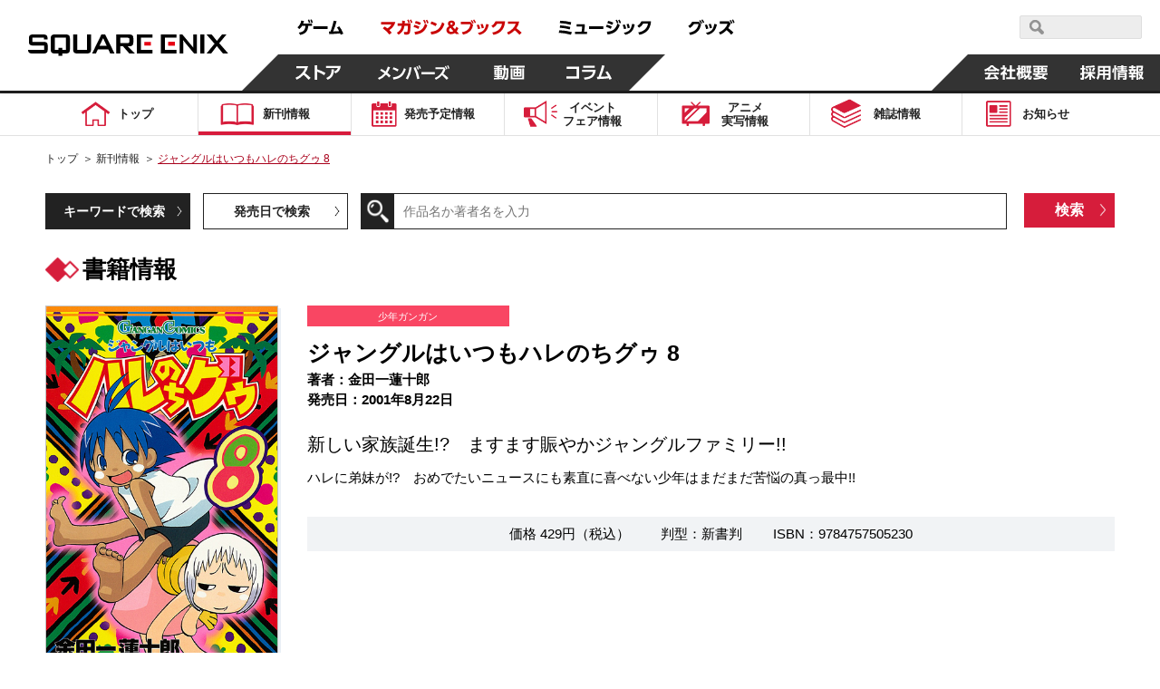

--- FILE ---
content_type: text/html; charset=UTF-8
request_url: https://magazine.jp.square-enix.com/top/comics/detail/9784757505230/
body_size: 13193
content:

<!DOCTYPE html>
<html>

<head>
	<title>ジャングルはいつもハレのちグゥ 8 | SQUARE ENIX</title>
	<meta name="description" content="2001年8月22日 新しい家族誕生!?　ますます賑やかジャングルファミリー!! ハレに弟妹が!?　おめでたいニュースにも素直に喜べない少年はまだまだ苦悩の真っ最中!!">
	<meta name="keywords"
		content="ジャングルはいつもハレのちグゥ,8,金田一蓮十郎,少年ガンガン,2001年8月22日,マンガ,コミック,スクエニ">
	<meta charset="UTF-8">
<meta content="text/html; charset=UTF-8" http-equiv="Content-Type">
<meta name="viewport" content="width=device-width, initial-scale=1.0">
<meta http-equiv="X-UA-Compatible" content="IE=edge">
<meta name="format-detection" content="telephone=no">
<meta name="author" content="SQUARE ENIX CO., LTD." />

<!-- OGP -->
<!-- // OGP -->

<!-- common CSS -->
<link rel="stylesheet" type="text/css" href="/cmn/header_footer/css/anim.css" media="all">
<link rel="stylesheet" type="text/css" href="/cmn/header_footer/css/main.css?1903" media="all">
<link rel="stylesheet" type="text/css" href="/top/common/css/common.css?2002">
<!-- // common CSS -->
<!-- common JS -->
<script type="text/javascript" src="/cmn/js/jquery-1.10.2.min.js"></script>
<script type="text/javascript" src="/top/common/js/common.js"></script>
<script type="text/javascript" src="/top/common/js/scrolltopcontrol.js"></script>
<script type="text/javascript" src="/top/common/js/slick.min.js"></script>
<script type="text/javascript" src="/top/common/js/jquery.heightLine.js"></script>
<!--[if lte IE 9]>
<script src="/top/common/js/html5shiv.js"></script>
<script src="/top/common/js/css3-mediaqueries.js"></script>
<![endif]-->
<!-- // common JS -->
	<script type="text/javascript" src="/top/common/js/jquery.tile.min.js"></script>
	<script>
		$(window).on('load resize', function () {
			if (window.matchMedia('(max-width: 640px)').matches) {
				$('ul.listComics').each(function () {
					$(this).find(".img01").tile(2);
					$(this).find(".txt").tile(2);
					$(this).find("li").tile(2);
				});
			} else if (window.matchMedia('(min-width:640px)').matches) {
				$('ul.listComics').each(function () {
					$(this).find(".img01").tile(5);
					$(this).find(".txt").tile(5);
					$(this).find("li").tile(5);
				});
			}
		});
	</script>
	<!-- ページ固有CSS -->
	<link rel="stylesheet" type="text/css" href="/top/css/comics.css?t=20210330">
	<!-- // ページ固有CSS -->
	<!-- ページ固有JS -->
	<!-- // ページ固有JS -->
	<!-- Global Site Tag (gtag.js) - Google Analytics -->
<script async src="https://www.googletagmanager.com/gtag/js?id=G-ZKVVFKL840"></script>
<script>
  window.dataLayer = window.dataLayer || [];
  function gtag(){dataLayer.push(arguments);}
  gtag('js', new Date());

  gtag('config', 'G-ZKVVFKL840');
  gtag('config', 'UA-39676948-21');
  gtag('config', 'UA-813860-12');
</script>
<!-- Google Tag Manager -->
<script>(function(w,d,s,l,i){w[l]=w[l]||[];w[l].push({'gtm.start':
new Date().getTime(),event:'gtm.js'});var f=d.getElementsByTagName(s)[0],
j=d.createElement(s),dl=l!='dataLayer'?'&l='+l:'';j.async=true;j.src=
'https://www.googletagmanager.com/gtm.js?id='+i+dl;f.parentNode.insertBefore(j,f);
})(window,document,'script','dataLayer','GTM-PCR2WHQ');</script>
<!-- End Google Tag Manager -->
</head>

<body>
	<div id="wrapper">
		<header id="header">
<!-- // Global Site Tag (gtag.js) - Google Analytics -->

<!-- header -->
	<script type="text/javascript" src="/cmn/header_footer/js/lib/velocity.min.js"></script>
	<script type="text/javascript" src="/cmn/header_footer/js/lib/hammer.min.js"></script>
	<script type="text/javascript" src="/cmn/header_footer/js/lib/jquery.hammer.js"></script>
	<script type="text/javascript" src="/cmn/header_footer/js/lib/matchMedia.js"></script>
	<script type="text/javascript" src="/cmn/header_footer/js/lib/matchMedia.addListener.js"></script>
	<script type="text/javascript" src="/cmn/header_footer/js/plugin.js"></script>
	<script type="text/javascript" src="/cmn/header_footer/js/main.js"></script>
	<script type="text/javascript" src="/cmn/header_footer/js/mtSiteSearch.js"></script>
	<link rel="stylesheet" type="text/css" href="/cmn/header_footer/css/mtss.css" media="all">

	<header>
		<!-- スマホメニュー用オーバーレイ -->
		<div class="sqex-small-menu-overlay" id="sqex-small-menu-overlay"></div>

		<div class="sqex-header">
			<div class="sqex-header-main">

				<!-- スクエニロゴエリア -->
				<div class="sqex-header-logo">
					<a href="https://www.jp.square-enix.com/"><img src="/cmn/header_footer/img/logo.svg" /></a>
				</div><!-- sqex-header-logo -->

				<!-- PCサイズ用メニュー -->
				<div class="sqex-large-menu">
					<!-- 上側メニュー -->
					<div class="sqex-large-menu-main">
						<!-- 上側メニュー左 -->
						<div class="sqex-large-menu-main-l">
							<a href="https://www.jp.square-enix.com/game/" class="sqex-large-menu-button game" data-name="game">
								<span><svg xmlns="http://www.w3.org/2000/svg" viewBox="0 0 53 18"><title>ゲーム</title><path data-name="game" d="M4.172 17.53c5.541-1.17 8.44-3.581 8.99-9.951h3.981v-2.7H7.585a23.9 23.9 0 00.825-2.825l-3.082-.288a10.784 10.784 0 01-4.183 7.342l2.128 1.979A11.931 11.931 0 006.3 7.578h3.743c-.367 5.632-3.174 6.622-7.247 7.4zM12.612.958a13.6 13.6 0 011.229 3.491l1.614-.468A14.2 14.2 0 0014.116.526zm2.715-.036a13.813 13.813 0 011.248 3.473l1.614-.468A15.158 15.158 0 0016.85.472zm3.416 7.143v2.969h15.7V8.065h-15.7zm17.584 8.583c5.541-.234 8.054-.45 12.017-.846.2.522.312.792.587 1.565l2.917-1.241a29.163 29.163 0 00-4.476-8.007l-2.535 1.152a32.448 32.448 0 012.385 4.067c-3.119.216-4.146.27-6.568.324A80.252 80.252 0 0044.415 2.38l-3.156-.54c-1.486 5.938-2.238 8.151-3.486 11.858h-1.8z" fill="currentColor" fill-rule="evenodd"/></svg></span>
							</a>
							<a href="https://magazine.jp.square-enix.com/top/" class="sqex-large-menu-button books" data-name="books">
								<span><svg xmlns="http://www.w3.org/2000/svg" viewBox="0 0 156 18"><title>マガジン＆ブックス</title><path data-name="books" d="M2.35 10.184a32.436 32.436 0 017.32 6.964l2.587-2.087a39.054 39.054 0 00-2.7-2.825c3.174-2.249 5.706-4.66 6.623-8.943H.38v2.753h11.492a12.609 12.609 0 01-4.385 4.355A39.558 39.558 0 004.606 8.26zm17.54 7.108a13.369 13.369 0 006.384-9.735h3.762v.954a34.185 34.185 0 01-.349 4.8c-.183.774-.385 1.026-1.523 1.026a15.887 15.887 0 01-2.385-.216l.165 2.861a16.626 16.626 0 002.642.2c1.028 0 2.826 0 3.578-1.853.66-1.62.789-5.632.789-7.593V4.853h-6.367c.092-1.224.129-1.781.165-2.951l-3.027-.036c0 1.511-.018 2.069-.092 2.987h-4.92v2.7h4.606a9.841 9.841 0 01-5.431 7.539zm9.467-16.176a13.581 13.581 0 011.3 3.419l1.578-.576A15.062 15.062 0 0030.823.54zm2.825-.054a13.55 13.55 0 011.229 3.455l1.6-.54a14.446 14.446 0 00-1.34-3.473zm12.247 2.987a24.043 24.043 0 00-5.651-1.853l-1.046 2.321a27.365 27.365 0 015.523 2.051zm2.514-2.627a14.855 14.855 0 011.632 3.527l1.5-.72A14.961 14.961 0 0048.35.774zm-4.184 6.946a19.951 19.951 0 00-5.447-2.015L36.285 8.71a23.868 23.868 0 015.339 2.2zm7.082-7a14.107 14.107 0 011.542 3.563l1.522-.684A15.647 15.647 0 0051.272.738zM38.012 17.183c7.026-.882 10.934-3.347 13.558-10.346l-2.532-1.8c-2.22 7.054-5.779 8.529-11.669 9.051zM62.133 5.271a23.764 23.764 0 00-5.963-2.573l-1.3 2.447a23.57 23.57 0 015.725 2.735zm-6.261 11.822c7.614-.936 12.109-3.977 14.568-11.876l-2.569-1.745c-2.11 7.917-6.494 10-12.659 10.526zm23.624-8.64c1.119-.648 2.624-1.512 2.624-3.455 0-1.8-1.468-3.329-3.853-3.329-2.532 0-4 1.475-4 3.347a4.45 4.45 0 001.266 2.9c-1.156.666-2.954 1.817-2.954 4.139 0 2.447 1.945 4.66 5.156 4.66a7.77 7.77 0 004.256-1.368l.936 1.08h3.614l-2.605-2.951a13.063 13.063 0 001.908-3.4l-2.312-1.673a12.984 12.984 0 01-1.449 2.987zm.734 4.858a4.176 4.176 0 01-2.367.792 2.158 2.158 0 01-2.385-2.087 2.738 2.738 0 011.669-2.249zm-2.349-6.694a3.046 3.046 0 01-.972-1.619 1.143 1.143 0 011.284-1.044 1.094 1.094 0 011.23 1.062c0 .705-.459.975-1.542 1.605zm10.614-3.635v2.843h10.531c-.55 3.455-1.761 7.36-9.375 8.727l1.321 2.7a14.7 14.7 0 008.036-4.139 12.956 12.956 0 003.045-6.586l-3.041-3.541H88.495zm10.88-1.152a14.985 14.985 0 012.073 3.293l1.266-.882a14.847 14.847 0 00-2.147-3.221zm2.55-.54a15.286 15.286 0 011.981 3.347l1.3-.846a15.169 15.169 0 00-2.073-3.293zm8 9.321a19.288 19.288 0 00-1.613-4.566l-2.311.612a18.354 18.354 0 011.449 4.534zm4-.828a16.887 16.887 0 00-1.358-4.426l-2.312.45a21.358 21.358 0 011.284 4.5zm-4.826 7.7c7.926-1.907 9.3-7.4 10.238-11.408l-2.844-.666c-1.174 6.208-2.99 8.529-9.265 9.915zm15.326-.018c5.247-.99 12.182-4.013 12.9-14.9h-10.55a11.089 11.089 0 01-4.513 5.038l1.871 2.105a14.241 14.241 0 004.55-4.5h5.266c-1.193 7.2-7.229 9.051-10.715 9.609zm16.05-14.809v2.717h8.623a14.838 14.838 0 01-3.395 5.308 18.647 18.647 0 01-6.311 4.21l1.651 2.393a21.827 21.827 0 006.972-4.966 55.944 55.944 0 015.137 5.074l2.459-2.357a48.083 48.083 0 00-5.8-4.858 17.981 17.981 0 003.156-7.521h-12.491z" fill="currentColor" fill-rule="evenodd"/></svg></span>
							</a>
							<a href="https://www.jp.square-enix.com/music/" class="sqex-large-menu-button music" data-name="music">
								<span><svg xmlns="http://www.w3.org/2000/svg" viewBox="0 0 103 18"><title>ミュージック</title><path data-name="music" d="M14.288 3.471A57.8 57.8 0 002.197 1.852L1.72 4.479a52.4 52.4 0 0112.017 1.907zm-.972 5.273A51.263 51.263 0 002.142 6.999L1.61 9.572a51.269 51.269 0 0111.137 1.872zm1.687 5.614A61.9 61.9 0 001.17 12.379l-.551 2.753a61.054 61.054 0 0113.412 2.194zm13.59-.45a74.513 74.513 0 00.789-8.151h-9.251v2.537h6.256a47.037 47.037 0 01-.642 5.614h-7.224v2.555h13.154v-2.556h-3.082zm5.52-5.92v2.969h15.706v-2.97H34.113zm26.639-4.049a24.043 24.043 0 00-5.651-1.853l-1.046 2.321a27.387 27.387 0 015.523 2.051zm2.513-2.627a14.819 14.819 0 011.633 3.527l1.5-.72A14.961 14.961 0 0064.673.664zm-4.183 6.946a19.951 19.951 0 00-5.451-2.014l-1.027 2.357a23.868 23.868 0 015.339 2.2zm7.082-7a14.068 14.068 0 011.541 3.563l1.523-.684A15.647 15.647 0 0067.595.628zM54.331 17.074c7.027-.882 10.935-3.347 13.559-10.346l-2.532-1.8c-2.22 7.054-5.779 8.529-11.669 9.051zm20.656-6.568a19.288 19.288 0 00-1.615-4.57l-2.312.612a18.325 18.325 0 011.45 4.534zm4-.828a16.812 16.812 0 00-1.358-4.426l-2.311.45a21.358 21.358 0 011.284 4.5zm-4.825 7.7c7.926-1.907 9.3-7.4 10.238-11.408l-2.844-.666c-1.174 6.208-2.991 8.529-9.266 9.915zm15.325-.018c5.247-.99 12.183-4.013 12.9-14.9H91.831a11.091 11.091 0 01-4.514 5.038l1.872 2.105a14.251 14.251 0 004.55-4.5h5.265c-1.192 7.2-7.228 9.051-10.714 9.609z" fill="currentColor" fill-rule="evenodd"/></svg></span>
							</a>
							<a href="https://www.jp.square-enix.com/goods/" class="sqex-large-menu-button goods" data-name="goods">
								<span><svg xmlns="https://www.w3.org/2000/svg" viewBox="0 0 52 18"><title>グッズ</title><path data-name="goods" d="M2.526 17.593c8.862-1.547 10.99-6.874 12.073-11.48l-2.385-3.149H4.746A10.35 10.35 0 01.435 7.75l1.871 2.123a13.293 13.293 0 004.348-4.265h5.138c-.771 3.671-2.679 8.259-10.458 9.321zm12.366-16.41a15.353 15.353 0 011.963 3.365l1.3-.828A15.164 15.164 0 0016.119.409zm-2.4.72a14.624 14.624 0 011.981 3.329l1.3-.846A15.782 15.782 0 0013.7 1.111zm10.155 8.619a19.288 19.288 0 00-1.615-4.57l-2.312.612a18.325 18.325 0 011.45 4.534zm4-.828a16.843 16.843 0 00-1.357-4.426l-2.312.45a21.358 21.358 0 011.284 4.5zm-4.825 7.7c7.926-1.907 9.3-7.4 10.238-11.408l-2.844-.666c-1.174 6.208-2.991 8.529-9.265 9.915zM45.446 2.567h-10.2v2.717h8.623a17.079 17.079 0 01-9.688 9.519l1.652 2.411a22.091 22.091 0 006.99-5 51.7 51.7 0 015.119 5.056l2.422-2.393a51.6 51.6 0 00-5.761-4.84 18 18 0 002.531-4.966zm.733-.864a14.064 14.064 0 011.6 3.527l1.394-.7a15.493 15.493 0 00-1.688-3.473zm2.422-.648A14.862 14.862 0 0150.179 4.6l1.394-.7A15.891 15.891 0 0049.904.409z" fill="currentColor" fill-rule="evenodd"/></svg></span>
							</a>
						</div><!-- sqex-large-menu-main-l -->
						<!-- 上側メニュー右 -->
						<div class="sqex-large-menu-main-r">
							<div class="sqex-header-search">
								<!-- 検索エリア -->
								<div id="sqexSiteSearch_pc"></div>
							</div>
						</div>
					</div><!-- sqex-large-menu-main -->
					<!-- 下側メニュー -->
					<div class="sqex-large-menu-sub">
						<!-- 下側メニュー左 -->
						<div class="sqex-large-menu-sub-l">
							<a href="https://store.jp.square-enix.com/" class="sqex-large-menu-button store sqex-l-diamond" data-name="store">
								<span>ストア</span>
							</a>
							<a href="https://member.jp.square-enix.com/" class="sqex-large-menu-button members sqex-r-diamond" data-name="members">
								<span>メンバーズ</span>
							</a>
							<a href="https://www.jp.square-enix.com/presents/" class="sqex-large-menu-button presents sqex-r-diamond" data-name="presents">
								<span>動画</span>
							</a>
							<a href="https://www.jp.square-enix.com/column/" class="sqex-large-menu-button column sqex-r-diamond" data-name="column">
								<span>コラム</span>
							</a>
						</div>
						<!-- 下側メニュー右 -->
						<div class="sqex-large-menu-sub-r">
							<a href="https://www.jp.square-enix.com/company/ja/" class="sqex-large-menu-button company sqex-l-diamond" data-name="company">
								<span>会社情報</span>
							</a>
							<a href="https://www.jp.square-enix.com/recruit/" class="sqex-large-menu-button recruit">
								<span>採用情報</span>
							</a>
						</div>
					</div>
				</div>

				<!-- スマホサイズ用メニュー -->
				<div class="sqex-small-menu" id="sqex-small-menu">
					<div class="sqex-small-menu-content">
						<!-- 見出し -->
						<div class="sqex-small-menu-header">
							SQUARE ENIX 公式サイトメニュー
						</div>
						<!-- ボタンリスト -->
						<div class="sqex-small-menu-main">
							<ul>
								<li>
									<a href="https://www.jp.square-enix.com/game/">ゲーム</a>
								</li>
								<li>
									<a href="https://magazine.jp.square-enix.com/top/">マガジン＆ブックス</a>
								</li>
								<li>
									<a href="https://www.jp.square-enix.com/music/">ミュージック</a>
								</li>
								<li>
									<a href="https://www.jp.square-enix.com/goods/">グッズ</a>
								</li>
							</ul>
						</div>
						<div class="sqex-small-menu-main">
							<ul>
								<li>
									<a href="https://store.jp.square-enix.com/">ストア</a>
								</li>
								<li>
									<a href="https://member.jp.square-enix.com/">メンバーズ</a>
								</li>
								<li>
									<a href="https://www.jp.square-enix.com/presents/">動画</a>
								</li>
								<li>
									<a href="https://www.jp.square-enix.com/column/">コラム</a>
								</li>
							</ul>
						</div>
						<!-- サブメニュー -->
						<div class="sqex-small-menu-sub">
							<ul>
								<li>
									<a href="https://www.jp.square-enix.com/company/ja/">
										会社情報
									</a>
								</li>
								<li>
									<a href="https://www.jp.square-enix.com/recruit/">
										採用情報
									</a>
								</li>
							</ul>
							<!-- 検索エリア -->
							<div class="sqex-small-menu-search">
								<div class="search-title">スクウェア・エニックス サイト内検索</div>
								<div id="sqexSiteSearch_sp"></div>
							</div>
						</div>
					</div>
				</div>

				<!-- スマートフォンサイズ用、メニュー開閉ボタン -->
				<a class="sqex-small-menu-button" id="sqex-small-menu-button" href="">
					<ul>
						<li></li>
						<li></li>
						<li></li>
					</ul>
				</a>

			</div><!-- sqex-header-main -->
		</div><!-- sqex-header -->

	</header>

<p class="btnMenu spon open"><img src="/top/common/images/btn_menu.gif" alt="Menu"></p>
<div class="spNavi spon">
<nav class="gnavi">
<div>
<ul>
<li class="gnav01"><a href="/top/"><span>トップ</span></a></li>
<li class="gnav02"><a href="/top/comics/" class="on"><span>新刊情報</span></a></li>
<li class="gnav03"><a href="/top/calendar/"><span>発売予定<em class="pcon">情報</em></span></a></li>
<li class="gnav04"><a href="/top/event/"><span>イベント<br>フェア<em class="pcon">情報</em></span></a></li>
<li class="gnav05"><a href="/top/anime/"><span>アニメ<br>実写<em class="pcon">情報</em></span></a></li>
<li class="gnav06"><a href="/top/#magazines"><span>雑誌情報</span></a></li>
<li class="gnav07"><a href="/top/news/"><span>お知らせ</span></a></li>
<li class="spon"><a href="#" class="disabled"><span>&nbsp;</span></a></li>
</ul>
<form id='header_form' action="" method="get">
<input type="hidden" name="search" value="q" />
<dl class="searchBtn">
<dt><input type="image" src="/top/common/images/btn_search.gif" alt="検索"></dt>
<dd><input name='sword' type="text" placeholder="作品名か著者名を入力"></dd>
</dl>
<ul class="spInput clearfix">
<li><label><input type="radio" name="ra01" value='comics' checked><span>新刊情報</span></label></li>
<li><label><input type="radio" name="ra01" value='event'><span>フェア・イベント</span></label></li>
</ul>
<p class="button01"><input type="submit" value="検索"></p>
</form>
<script type='text/javascript'>
$(function(){
	$('#header_form input[type="submit"], #header_form input[type="image"]').on('click', function(){
		var checked = $('#header_form input[type="radio"]:checked').val();
		console.log(checked);
		$('#header_form').attr('action', '/top/'+checked+'/');
		$('#header_form').submit();
	});
});
</script>
</div>
</nav><!-- //.gnavi -->
<p class="btnClose close"><img src="/top/common/images/btn_close.gif" alt="Menu"></p>
</div>
</header><!-- //#header -->
		<div class="main">
			<nav class="gnavi">
				<div>
					<ul>
<li class="gnav01"><a href="/top/"><span>トップ</span></a></li>
<li class="gnav02"><a href="/top/comics/" class="on"><span>新刊情報</span></a></li>
<li class="gnav03"><a href="/top/calendar/"><span>発売予定<em class="pcon">情報</em></span></a></li>
<li class="gnav04"><a href="/top/event/"><span>イベント<br>フェア<em class="pcon">情報</em></span></a></li>
<li class="gnav05"><a href="/top/anime/"><span>アニメ<br>実写<em class="pcon">情報</em></span></a></li>
<li class="gnav06"><a href="/top/#magazines"><span>雑誌情報</span></a></li>
<li class="gnav07"><a href="/top/news/"><span>お知らせ</span></a></li>
<li class="spon"><a href="#" class="disabled"><span>&nbsp;</span></a></li>
</ul>
				</div>
			</nav><!-- //.gnavi -->
		</div><!-- //.main -->

		<div id="contents">
			<nav class="pnavi">
				<ul>
					<li><a href="/top/">トップ</a>&#65310;</li>
					<li><a href="/top/comics/">新刊情報</a>&#65310;</li>
					<li><span class="pc_ttl">ジャングルはいつもハレのちグゥ 8</span></li>
				</ul>
			</nav><!-- //.pnavi -->

			<section class="comicsArea detailSet">
				<div class="inner">
					<div class="linkList fo14">
						<ul class="dropdown clearfix">
							<li><a class="first_active" href="javascript:void(0);">キーワードで検索</a>
								<div class="listCont clearfix">
									<form action="/top/comics/" method="get">
										<input type="hidden" name="search" value="q" />
										<dl class="searchBtn">
											<dt><input type="image" src="/top/common/images/btn_search.gif" alt="検索">
											</dt>
											<dd><input type="text" name="sword" value="" placeholder="作品名か著者名を入力"></dd>
										</dl>
										<p class="button01"><input type="submit" value="検索" /></p>
									</form>
								</div>
							</li>
							<li><a href="javascript:void(0);">発売日で検索</a>
								<div class="listCont clearfix">
									<form action="/top/comics/" method="get">
										<input type="hidden" name="search" value="s" />
										<div class="listDate">
											<span class="selSet sel01">
												<select name="year">
													<option value="">選択する</option>
																																							<option value="2026" selected>2026</option>
																										<option value="2025" >2025</option>
																										<option value="2024" >2024</option>
																										<option value="2023" >2023</option>
																										<option value="2022" >2022</option>
																										<option value="2021" >2021</option>
																										<option value="2020" >2020</option>
																										<option value="2019" >2019</option>
																										<option value="2018" >2018</option>
																										<option value="2017" >2017</option>
																										<option value="2016" >2016</option>
																										<option value="2015" >2015</option>
																										<option value="2014" >2014</option>
																										<option value="2013" >2013</option>
																										<option value="2012" >2012</option>
																										<option value="2011" >2011</option>
																										<option value="2010" >2010</option>
																										<option value="2009" >2009</option>
																										<option value="2008" >2008</option>
																										<option value="2007" >2007</option>
																										<option value="2006" >2006</option>
																										<option value="2005" >2005</option>
																										<option value="2004" >2004</option>
																										<option value="2003" >2003</option>
																										<option value="2002" >2002</option>
																										<option value="2001" >2001</option>
																										<option value="2000" >2000</option>
																										<option value="1999" >1999</option>
																										<option value="1998" >1998</option>
																										<option value="1997" >1997</option>
																										<option value="1996" >1996</option>
																										<option value="1995" >1995</option>
																										<option value="1994" >1994</option>
																										<option value="1993" >1993</option>
																																						</select>
											</span>
											<span class="selTxt fo16">年</span>
											<span class="selSet sel01">
												<select name="month">
													<option value="">選択する</option>
																																							<option value="1" selected>1</option>
																																						</select>
											</span>
											<span class="selTxt fo16">月</span>
											<span class="selSet sel02">
												<select name="label">
													<option value="">カテゴリで絞り込む（任意）</option>
																																							<option value="1" >少年ガンガン
													</option>
																										<option value="10" >ガンガンウイング
													</option>
																										<option value="11" >ガンガンpixiv
													</option>
																										<option value="12" >ガンガンONLINE
													</option>
																										<option value="13" >ガンガンJOKER
													</option>
																										<option value="14" >アンソロジー
													</option>
																										<option value="15" >SQUARE ENIX NOVELS
													</option>
																										<option value="16" >Gファンタジー
													</option>
																										<option value="17" >SQEXノベル
													</option>
																										<option value="18" >ガンガンBLiss
													</option>
																										<option value="2" >ヤングガンガン
													</option>
																										<option value="3" >マンガＵＰ！
													</option>
																										<option value="4" >ビッグガンガン
													</option>
																										<option value="5" >ステンシル
													</option>
																										<option value="6" >ゲーム関連
													</option>
																										<option value="7" >ギャグ王
													</option>
																										<option value="8" >ガンガンパワード
													</option>
																										<option value="9" >ガンガンノベルズ
													</option>
																																						</select>
											</span>
										</div>
										<p class="button01"><input type="submit" value="検索"></p>
									</form>
								</div>
							</li>
						</ul>
					</div><!-- //.linkList -->
					<h1 class="headTitle01 fo26">書籍情報</h1>
					<div class="comDetail clearfix">
						<p class="photo01"><img src="/top/shoei/9784757505230.jpg?t=20230131103223"
								alt="ジャングルはいつもハレのちグゥ 8"></p>
						<div class="cont fo15">
							<p class="tit01 fo11">少年ガンガン</p>
							<p class="tit02 fo25">ジャングルはいつもハレのちグゥ 8</p>
							<p class="tit03">
								著者：金田一蓮十郎<br>																																								発売日：2001年8月22日
							</p>
							<p class="fo20 mb10">新しい家族誕生!?　ますます賑やかジャングルファミリー!!</p>
							<p class="txt01">ハレに弟妹が!?　おめでたいニュースにも素直に喜べない少年はまだまだ苦悩の真っ最中!!</p>
														<p class="txt02">
																価格																429円（税込）　　<br class="spon">
																判型：新書判　　<br class="spon">
								ISBN：9784757505230<br>
							</p>
						</div>
					</div>

										<h2 class="headTitle02 fo18"><span>書籍を購入する</span></h2>
					<ul class="bannerList clearfix">
												<li><a href="http://www.amazon.co.jp/gp/product/475750523X?ie=UTF8&amp;tag=semb-22&amp;linkCode=as2&amp;camp=247&amp;creative=1211&amp;creativeASIN=475750523X" target="_blank"><img src="/top/images/comics/detail/banner01.jpg"
									alt="こちらで販売中 amazon"></a></li>												<li><a href="http://7net.omni7.jp/detail_isbn/9784757505230" target="_blank"><img src="/top/images/comics/detail/banner02.jpg"
									alt="セブンネットショッピング"></a></li>												<li class="rakuten_link"><a href="http://ad2.trafficgate.net/t/r/22/188/152355_161823/0/-/http://books.rakuten.co.jp/rdt/item/?sid=213310&amp;sno=ISBN:9784757505230" target="_blank"><img
									src="/top/images/comics/detail/banner03.jpg" alt="Rakuten ブックス"></a></li>
																	</ul>
					
										<h2 class="headTitle02 fo18"><span>デジタル版配信書店</span></h2>
					<ul class="bannerList clearfix digital_books_list">
												<li><a href="https://magazine.jp.square-enix.com/mangaup/" target="_blank"><img src="/top/img/100_6_o_1f1ti92u51rk6r8vlfe2en17b17.jpg"
									alt="マンガＵＰ！"></a></li>
												<li><a href="https://www.amazon.co.jp/s/ref=nb_sb_noss?__mk_ja_JP=カタカナ&url=search-alias%3Ddigital-text&field-keywords=ジャングルはいつもハレのちグゥ スクウェア・エニックス" target="_blank"><img src="/top/img/100_1_o_1f1ti4gr318sh23igq91qdvet87.jpg"
									alt="Kindleストア"></a></li>
												<li><a href="https://manga.line.me/search_product/list?word=ジャングルはいつもハレのちグゥ" target="_blank"><img src="/top/img/100_2_o_1f1ti5lqptirgevj1812e2qsm7.jpg"
									alt="LINEマンガ"></a></li>
												<li><a href="https://www.cmoa.jp/search/result/?header_word=ジャングルはいつもハレのちグゥ スクウェア・エニックス" target="_blank"><img src="/top/img/100_3_o_1f1ti6hhamegrta8j1ghckv97.jpg"
									alt="コミックシーモア"></a></li>
												<li><a href="https://ebookjapan.yahoo.co.jp/search/?keyword=ジャングルはいつもハレのちグゥ スクウェア・エニックス" target="_blank"><img src="/top/img/100_7_o_1f1tiaatv18hb1bhc1oj71qa71kgm7.jpg"
									alt="ebookjapan"></a></li>
											</ul>
					<p class="links fo15"><a href="/top/store/">デジタル版配信ストア一覧はコチラ</a></p>
					<p class="links fo12">
						※上記は紙版の販売価格です。デジタル版の販売価格は各ストアにてご確認ください。<br>
						※デジタル版の配信日時や販売価格はストアごとに異なることがあります。また発売日前はストアのページが無い場合があります。
					</p>
					
										<h2 class="headTitle02 fo18"><span>ジャングルはいつもハレのちグゥ</span></h2>
					<ul class="listComics clearfix">
												<li class="comic_article">
							<p class="img01"><a href="/top/comics/detail/9784757508538/"><img
										src="/top/shoei/9784757508538.jpg?t=20230131103223" alt="ジャングルはいつもハレのちグゥ"></a></p>
							<span class="dates fo15">2003.1.22</span>
							<p class="txt fo15"><span class="numCol">ジャングルはいつもハレのちグゥ</span><span class="numCol2">10</span>
							</p>
							<p class="btn fo14"><a href="/top/comics/detail/9784757508538/">詳しく見る</a></p>
						</li>
												<li class="comic_article">
							<p class="img01"><a href="/top/comics/detail/9784757506770/"><img
										src="/top/shoei/9784757506770.jpg?t=20230131103223" alt="ジャングルはいつもハレのちグゥ"></a></p>
							<span class="dates fo15">2002.4.22</span>
							<p class="txt fo15"><span class="numCol">ジャングルはいつもハレのちグゥ</span><span class="numCol2">9</span>
							</p>
							<p class="btn fo14"><a href="/top/comics/detail/9784757506770/">詳しく見る</a></p>
						</li>
												<li class="comic_article">
							<p class="img01"><a href="/top/comics/detail/9784757503441/"><img
										src="/top/shoei/9784757503441.jpg?t=20230131103223" alt="ジャングルはいつもハレのちグゥ"></a></p>
							<span class="dates fo15">2000.11.22</span>
							<p class="txt fo15"><span class="numCol">ジャングルはいつもハレのちグゥ</span><span class="numCol2">7</span>
							</p>
							<p class="btn fo14"><a href="/top/comics/detail/9784757503441/">詳しく見る</a></p>
						</li>
												<li class="comic_article">
							<p class="img01"><a href="/top/comics/detail/9784757502598/"><img
										src="/top/shoei/9784757502598.jpg?t=20230131103223" alt="ジャングルはいつもハレのちグゥ"></a></p>
							<span class="dates fo15">2000.6.22</span>
							<p class="txt fo15"><span class="numCol">ジャングルはいつもハレのちグゥ</span><span class="numCol2">6</span>
							</p>
							<p class="btn fo14"><a href="/top/comics/detail/9784757502598/">詳しく見る</a></p>
						</li>
												<li class="comic_article">
							<p class="img01"><a href="/top/comics/detail/9784757501744/"><img
										src="/top/shoei/9784757501744.jpg?t=20230131103223" alt="ジャングルはいつもハレのちグゥ"></a></p>
							<span class="dates fo15">2000.2.22</span>
							<p class="txt fo15"><span class="numCol">ジャングルはいつもハレのちグゥ</span><span class="numCol2">5</span>
							</p>
							<p class="btn fo14"><a href="/top/comics/detail/9784757501744/">詳しく見る</a></p>
						</li>
												<li class="comic_article">
							<p class="img01"><a href="/top/comics/detail/9784757500693/"><img
										src="/top/shoei/9784757500693.jpg?t=20230131103223" alt="ジャングルはいつもハレのちグゥ"></a></p>
							<span class="dates fo15">1999.8.21</span>
							<p class="txt fo15"><span class="numCol">ジャングルはいつもハレのちグゥ</span><span class="numCol2">4</span>
							</p>
							<p class="btn fo14"><a href="/top/comics/detail/9784757500693/">詳しく見る</a></p>
						</li>
												<li class="comic_article">
							<p class="img01"><a href="/top/comics/detail/9784870254657/"><img
										src="/top/shoei/9784870254657.jpg?t=20230131103223" alt="ジャングルはいつもハレのちグゥ"></a></p>
							<span class="dates fo15">1999.2.22</span>
							<p class="txt fo15"><span class="numCol">ジャングルはいつもハレのちグゥ</span><span class="numCol2">3</span>
							</p>
							<p class="btn fo14"><a href="/top/comics/detail/9784870254657/">詳しく見る</a></p>
						</li>
												<li class="comic_article">
							<p class="img01"><a href="/top/comics/detail/9784870253247/"><img
										src="/top/shoei/9784870253247.jpg?t=20230131103223" alt="ジャングルはいつもハレのちグゥ"></a></p>
							<span class="dates fo15">1998.7.22</span>
							<p class="txt fo15"><span class="numCol">ジャングルはいつもハレのちグゥ</span><span class="numCol2">2</span>
							</p>
							<p class="btn fo14"><a href="/top/comics/detail/9784870253247/">詳しく見る</a></p>
						</li>
												<li class="comic_article">
							<p class="img01"><a href="/top/comics/detail/9784870252455/"><img
										src="/top/shoei/9784870252455.jpg?t=20230131103223" alt="ジャングルはいつもハレのちグゥ"></a></p>
							<span class="dates fo15">1998.1.22</span>
							<p class="txt fo15"><span class="numCol">ジャングルはいつもハレのちグゥ</span><span class="numCol2">1</span>
							</p>
							<p class="btn fo14"><a href="/top/comics/detail/9784870252455/">詳しく見る</a></p>
						</li>
											</ul>
					
										<h2 class="headTitle02 fo18"><span>著者の関連作品</span></h2>
					<ul class="listComics clearfix pb00">
												<li>
							<p class="img01"><a href="/top/comics/detail/1000000000128/"><img
										src="/top/shoei/1000000000128.jpg?t=20251117162050" alt="【フルカラー版】ゆうべはお楽しみでしたね"></a></p>
							<span class="dates fo15">2025.11.25</span>
							<p class="txt fo15"><span class="numCol">【フルカラー版】ゆうべはお楽しみでしたね</span><span class="numCol2">11</span>
							</p>
							<p class="btn fo14"><a href="/top/comics/detail/1000000000128/">詳しく見る</a></p>
						</li>
												<li>
							<p class="img01"><a href="/top/comics/detail/9784301001911/"><img
										src="/top/shoei/9784301001911.jpg?t=20251117162050" alt="ぼくらはみんな＊んでいる"></a></p>
							<span class="dates fo15">2025.11.25</span>
							<p class="txt fo15"><span class="numCol">ぼくらはみんな＊んでいる</span><span class="numCol2">3</span>
							</p>
							<p class="btn fo14"><a href="/top/comics/detail/9784301001911/">詳しく見る</a></p>
						</li>
												<li>
							<p class="img01"><a href="/top/comics/detail/9784301001904/"><img
										src="/top/shoei/9784301001904.jpg?t=20251117162050" alt="ゆうべはお楽しみでしたね"></a></p>
							<span class="dates fo15">2025.11.25</span>
							<p class="txt fo15"><span class="numCol">ゆうべはお楽しみでしたね</span><span class="numCol2">12</span>
							</p>
							<p class="btn fo14"><a href="/top/comics/detail/9784301001904/">詳しく見る</a></p>
						</li>
												<li>
							<p class="img01"><a href="/top/comics/detail/9784757594821/"><img
										src="/top/shoei/9784757594821.jpg?t=20250207124355" alt="ぼくらはみんな＊んでいる"></a></p>
							<span class="dates fo15">2024.10.25</span>
							<p class="txt fo15"><span class="numCol">ぼくらはみんな＊んでいる</span><span class="numCol2">2</span>
							</p>
							<p class="btn fo14"><a href="/top/comics/detail/9784757594821/">詳しく見る</a></p>
						</li>
												<li>
							<p class="img01"><a href="/top/comics/detail/1000000000120/"><img
										src="/top/shoei/1000000000120.jpg?t=20250207124355" alt="【フルカラー版】ゆうべはお楽しみでしたね"></a></p>
							<span class="dates fo15">2024.10.25</span>
							<p class="txt fo15"><span class="numCol">【フルカラー版】ゆうべはお楽しみでしたね</span><span class="numCol2">10</span>
							</p>
							<p class="btn fo14"><a href="/top/comics/detail/1000000000120/">詳しく見る</a></p>
						</li>
												<li>
							<p class="img01"><a href="/top/comics/detail/9784757594814/"><img
										src="/top/shoei/9784757594814.jpg?t=20250207124355" alt="ゆうべはお楽しみでしたね"></a></p>
							<span class="dates fo15">2024.10.25</span>
							<p class="txt fo15"><span class="numCol">ゆうべはお楽しみでしたね</span><span class="numCol2">11</span>
							</p>
							<p class="btn fo14"><a href="/top/comics/detail/9784757594814/">詳しく見る</a></p>
						</li>
												<li>
							<p class="img01"><a href="/top/comics/detail/1000000000107/"><img
										src="/top/shoei/1000000000107.jpg?t=20250207124355" alt="【フルカラー版】ゆうべはお楽しみでしたね"></a></p>
							<span class="dates fo15">2023.9.25</span>
							<p class="txt fo15"><span class="numCol">【フルカラー版】ゆうべはお楽しみでしたね</span><span class="numCol2">9</span>
							</p>
							<p class="btn fo14"><a href="/top/comics/detail/1000000000107/">詳しく見る</a></p>
						</li>
												<li>
							<p class="img01"><a href="/top/comics/detail/9784757588097/"><img
										src="/top/shoei/9784757588097.jpg?t=20250207124355" alt="ぼくらはみんな＊んでいる"></a></p>
							<span class="dates fo15">2023.9.25</span>
							<p class="txt fo15"><span class="numCol">ぼくらはみんな＊んでいる</span><span class="numCol2">1</span>
							</p>
							<p class="btn fo14"><a href="/top/comics/detail/9784757588097/">詳しく見る</a></p>
						</li>
												<li>
							<p class="img01"><a href="/top/comics/detail/9784757588080/"><img
										src="/top/shoei/9784757588080.jpg?t=20250207124355" alt="ゆうべはお楽しみでしたね"></a></p>
							<span class="dates fo15">2023.9.25</span>
							<p class="txt fo15"><span class="numCol">ゆうべはお楽しみでしたね</span><span class="numCol2">10</span>
							</p>
							<p class="btn fo14"><a href="/top/comics/detail/9784757588080/">詳しく見る</a></p>
						</li>
												<li>
							<p class="img01"><a href="/top/comics/detail/1000000000097/"><img
										src="/top/shoei/1000000000097.jpg?t=20250207124355" alt="【フルカラー版】ゆうべはお楽しみでしたね"></a></p>
							<span class="dates fo15">2022.6.23</span>
							<p class="txt fo15"><span class="numCol">【フルカラー版】ゆうべはお楽しみでしたね</span><span class="numCol2">8</span>
							</p>
							<p class="btn fo14"><a href="/top/comics/detail/1000000000097/">詳しく見る</a></p>
						</li>
												<li>
							<p class="img01"><a href="/top/comics/detail/9784757579811/"><img
										src="/top/shoei/9784757579811.jpg?t=20250207124355" alt="ゆうべはお楽しみでしたね"></a></p>
							<span class="dates fo15">2022.6.23</span>
							<p class="txt fo15"><span class="numCol">ゆうべはお楽しみでしたね</span><span class="numCol2">9</span>
							</p>
							<p class="btn fo14"><a href="/top/comics/detail/9784757579811/">詳しく見る</a></p>
						</li>
												<li>
							<p class="img01"><a href="/top/comics/detail/9784757574861/"><img
										src="/top/shoei/9784757574861.jpg?t=20250207124355" alt="ラララ"></a></p>
							<span class="dates fo15">2021.9.25</span>
							<p class="txt fo15"><span class="numCol">ラララ</span><span class="numCol2">10（完）</span>
							</p>
							<p class="btn fo14"><a href="/top/comics/detail/9784757574861/">詳しく見る</a></p>
						</li>
												<li>
							<p class="img01"><a href="/top/comics/detail/1000000000083/"><img
										src="/top/shoei/1000000000083.jpg?t=20250207124355" alt="【フルカラー版】ゆうべはお楽しみでしたね"></a></p>
							<span class="dates fo15">2021.6.24</span>
							<p class="txt fo15"><span class="numCol">【フルカラー版】ゆうべはお楽しみでしたね</span><span class="numCol2">7</span>
							</p>
							<p class="btn fo14"><a href="/top/comics/detail/1000000000083/">詳しく見る</a></p>
						</li>
												<li>
							<p class="img01"><a href="/top/comics/detail/9784757573314/"><img
										src="/top/shoei/9784757573314.jpg?t=20250207124355" alt="ゆうべはお楽しみでしたね"></a></p>
							<span class="dates fo15">2021.6.24</span>
							<p class="txt fo15"><span class="numCol">ゆうべはお楽しみでしたね</span><span class="numCol2">8</span>
							</p>
							<p class="btn fo14"><a href="/top/comics/detail/9784757573314/">詳しく見る</a></p>
						</li>
												<li>
							<p class="img01"><a href="/top/comics/detail/9784757568594/"><img
										src="/top/shoei/9784757568594.jpg?t=20250207124355" alt="ラララ"></a></p>
							<span class="dates fo15">2020.9.25</span>
							<p class="txt fo15"><span class="numCol">ラララ</span><span class="numCol2">9</span>
							</p>
							<p class="btn fo14"><a href="/top/comics/detail/9784757568594/">詳しく見る</a></p>
						</li>
												<li>
							<p class="img01"><a href="/top/comics/detail/1000000000057/"><img
										src="/top/shoei/1000000000057.jpg?t=20250207124355" alt="【フルカラー版】ゆうべはお楽しみでしたね"></a></p>
							<span class="dates fo15">2020.5.13</span>
							<p class="txt fo15"><span class="numCol">【フルカラー版】ゆうべはお楽しみでしたね</span><span class="numCol2">6</span>
							</p>
							<p class="btn fo14"><a href="/top/comics/detail/1000000000057/">詳しく見る</a></p>
						</li>
												<li>
							<p class="img01"><a href="/top/comics/detail/9784757566224/"><img
										src="/top/shoei/9784757566224.jpg?t=20250207124355" alt="ゆうべはお楽しみでしたね"></a></p>
							<span class="dates fo15">2020.5.13</span>
							<p class="txt fo15"><span class="numCol">ゆうべはお楽しみでしたね</span><span class="numCol2">7</span>
							</p>
							<p class="btn fo14"><a href="/top/comics/detail/9784757566224/">詳しく見る</a></p>
						</li>
												<li>
							<p class="img01"><a href="/top/comics/detail/9784757562042/"><img
										src="/top/shoei/9784757562042.jpg?t=20250207124355" alt="ラララ"></a></p>
							<span class="dates fo15">2019.7.12</span>
							<p class="txt fo15"><span class="numCol">ラララ</span><span class="numCol2">8</span>
							</p>
							<p class="btn fo14"><a href="/top/comics/detail/9784757562042/">詳しく見る</a></p>
						</li>
												<li>
							<p class="img01"><a href="/top/comics/detail/1000000000029/"><img
										src="/top/shoei/1000000000029.jpg?t=20250207124355" alt="【フルカラー版】ゆうべはお楽しみでしたね"></a></p>
							<span class="dates fo15">2019.1.25</span>
							<p class="txt fo15"><span class="numCol">【フルカラー版】ゆうべはお楽しみでしたね</span><span class="numCol2">5</span>
							</p>
							<p class="btn fo14"><a href="/top/comics/detail/1000000000029/">詳しく見る</a></p>
						</li>
												<li>
							<p class="img01"><a href="/top/comics/detail/9784757559844/"><img
										src="/top/shoei/9784757559844.jpg?t=20250207124355" alt="ゆうべはお楽しみでしたね"></a></p>
							<span class="dates fo15">2019.1.25</span>
							<p class="txt fo15"><span class="numCol">ゆうべはお楽しみでしたね</span><span class="numCol2">6</span>
							</p>
							<p class="btn fo14"><a href="/top/comics/detail/9784757559844/">詳しく見る</a></p>
						</li>
												<li>
							<p class="img01"><a href="/top/comics/detail/9784757558229/"><img
										src="/top/shoei/9784757558229.jpg?t=20250207124355" alt="ラララ"></a></p>
							<span class="dates fo15">2018.9.25</span>
							<p class="txt fo15"><span class="numCol">ラララ</span><span class="numCol2">7</span>
							</p>
							<p class="btn fo14"><a href="/top/comics/detail/9784757558229/">詳しく見る</a></p>
						</li>
												<li>
							<p class="img01"><a href="/top/comics/detail/1000000000015/"><img
										src="/top/shoei/1000000000015.jpg?t=20250207124355" alt="【フルカラー版】ゆうべはお楽しみでしたね"></a></p>
							<span class="dates fo15">2018.8.27</span>
							<p class="txt fo15"><span class="numCol">【フルカラー版】ゆうべはお楽しみでしたね</span><span class="numCol2">4</span>
							</p>
							<p class="btn fo14"><a href="/top/comics/detail/1000000000015/">詳しく見る</a></p>
						</li>
												<li>
							<p class="img01"><a href="/top/comics/detail/9784757558236/"><img
										src="/top/shoei/9784757558236.jpg?t=20250207124355" alt="ゆうべはお楽しみでしたね"></a></p>
							<span class="dates fo15">2018.8.27</span>
							<p class="txt fo15"><span class="numCol">ゆうべはお楽しみでしたね</span><span class="numCol2">5</span>
							</p>
							<p class="btn fo14"><a href="/top/comics/detail/9784757558236/">詳しく見る</a></p>
						</li>
												<li>
							<p class="img01"><a href="/top/comics/detail/1000000000007/"><img
										src="/top/shoei/1000000000007.jpg?t=20250207124355" alt="【フルカラー版】ゆうべはお楽しみでしたね"></a></p>
							<span class="dates fo15">2017.9.13</span>
							<p class="txt fo15"><span class="numCol">【フルカラー版】ゆうべはお楽しみでしたね</span><span class="numCol2">3</span>
							</p>
							<p class="btn fo14"><a href="/top/comics/detail/1000000000007/">詳しく見る</a></p>
						</li>
												<li>
							<p class="img01"><a href="/top/comics/detail/9784757554689/"><img
										src="/top/shoei/9784757554689.jpg?t=20250207124355" alt="ラララ"></a></p>
							<span class="dates fo15">2017.9.13</span>
							<p class="txt fo15"><span class="numCol">ラララ</span><span class="numCol2">6</span>
							</p>
							<p class="btn fo14"><a href="/top/comics/detail/9784757554689/">詳しく見る</a></p>
						</li>
												<li>
							<p class="img01"><a href="/top/comics/detail/9784757554696/"><img
										src="/top/shoei/9784757554696.jpg?t=20250207124355" alt="ゆうべはお楽しみでしたね"></a></p>
							<span class="dates fo15">2017.9.13</span>
							<p class="txt fo15"><span class="numCol">ゆうべはお楽しみでしたね</span><span class="numCol2">4</span>
							</p>
							<p class="btn fo14"><a href="/top/comics/detail/9784757554696/">詳しく見る</a></p>
						</li>
												<li>
							<p class="img01"><a href="/top/comics/detail/1000000000006/"><img
										src="/top/shoei/1000000000006.jpg?t=20250207124355" alt="【フルカラー版】ゆうべはお楽しみでしたね"></a></p>
							<span class="dates fo15">2016.11.11</span>
							<p class="txt fo15"><span class="numCol">【フルカラー版】ゆうべはお楽しみでしたね</span><span class="numCol2">2</span>
							</p>
							<p class="btn fo14"><a href="/top/comics/detail/1000000000006/">詳しく見る</a></p>
						</li>
												<li>
							<p class="img01"><a href="/top/comics/detail/9784757551749/"><img
										src="/top/shoei/9784757551749.jpg?t=20250207124355" alt="ラララ"></a></p>
							<span class="dates fo15">2016.11.11</span>
							<p class="txt fo15"><span class="numCol">ラララ</span><span class="numCol2">5</span>
							</p>
							<p class="btn fo14"><a href="/top/comics/detail/9784757551749/">詳しく見る</a></p>
						</li>
												<li>
							<p class="img01"><a href="/top/comics/detail/9784757551756/"><img
										src="/top/shoei/9784757551756.jpg?t=20250207124355" alt="ゆうべはお楽しみでしたね"></a></p>
							<span class="dates fo15">2016.11.11</span>
							<p class="txt fo15"><span class="numCol">ゆうべはお楽しみでしたね</span><span class="numCol2">3</span>
							</p>
							<p class="btn fo14"><a href="/top/comics/detail/9784757551756/">詳しく見る</a></p>
						</li>
												<li>
							<p class="img01"><a href="/top/comics/detail/1000000000005/"><img
										src="/top/shoei/1000000000005.jpg?t=20250207124355" alt="【フルカラー版】ゆうべはお楽しみでしたね"></a></p>
							<span class="dates fo15">2016.2.12</span>
							<p class="txt fo15"><span class="numCol">【フルカラー版】ゆうべはお楽しみでしたね</span><span class="numCol2">1</span>
							</p>
							<p class="btn fo14"><a href="/top/comics/detail/1000000000005/">詳しく見る</a></p>
						</li>
												<li>
							<p class="img01"><a href="/top/comics/detail/9784757548800/"><img
										src="/top/shoei/9784757548800.jpg?t=20250207124355" alt="ラララ"></a></p>
							<span class="dates fo15">2016.2.12</span>
							<p class="txt fo15"><span class="numCol">ラララ</span><span class="numCol2">4</span>
							</p>
							<p class="btn fo14"><a href="/top/comics/detail/9784757548800/">詳しく見る</a></p>
						</li>
												<li>
							<p class="img01"><a href="/top/comics/detail/9784757548817/"><img
										src="/top/shoei/9784757548817.jpg?t=20250207124355" alt="ゆうべはお楽しみでしたね"></a></p>
							<span class="dates fo15">2016.2.12</span>
							<p class="txt fo15"><span class="numCol">ゆうべはお楽しみでしたね</span><span class="numCol2">2</span>
							</p>
							<p class="btn fo14"><a href="/top/comics/detail/9784757548817/">詳しく見る</a></p>
						</li>
												<li>
							<p class="img01"><a href="/top/comics/detail/9784757545946/"><img
										src="/top/shoei/9784757545946.jpg?t=20250207124355" alt="ラララ"></a></p>
							<span class="dates fo15">2015.3.25</span>
							<p class="txt fo15"><span class="numCol">ラララ</span><span class="numCol2">3</span>
							</p>
							<p class="btn fo14"><a href="/top/comics/detail/9784757545946/">詳しく見る</a></p>
						</li>
												<li>
							<p class="img01"><a href="/top/comics/detail/9784757545953/"><img
										src="/top/shoei/9784757545953.jpg?t=20250207124355" alt="ゆうべはお楽しみでしたね"></a></p>
							<span class="dates fo15">2015.3.25</span>
							<p class="txt fo15"><span class="numCol">ゆうべはお楽しみでしたね</span><span class="numCol2">1</span>
							</p>
							<p class="btn fo14"><a href="/top/comics/detail/9784757545953/">詳しく見る</a></p>
						</li>
												<li>
							<p class="img01"><a href="/top/comics/detail/9784757543133/"><img
										src="/top/shoei/9784757543133.jpg?t=20250207124355" alt="ラララ"></a></p>
							<span class="dates fo15">2014.5.24</span>
							<p class="txt fo15"><span class="numCol">ラララ</span><span class="numCol2">2</span>
							</p>
							<p class="btn fo14"><a href="/top/comics/detail/9784757543133/">詳しく見る</a></p>
						</li>
												<li>
							<p class="img01"><a href="/top/comics/detail/9784757540996/"><img
										src="/top/shoei/9784757540996.jpg?t=20250207124355" alt="ラララ"></a></p>
							<span class="dates fo15">2013.10.25</span>
							<p class="txt fo15"><span class="numCol">ラララ</span><span class="numCol2">1</span>
							</p>
							<p class="btn fo14"><a href="/top/comics/detail/9784757540996/">詳しく見る</a></p>
						</li>
												<li>
							<p class="img01"><a href="/top/comics/detail/9784757536623/"><img
										src="/top/shoei/9784757536623.jpg?t=20230131103223" alt="ミリオンの○×△□"></a></p>
							<span class="dates fo15">2012.9.22</span>
							<p class="txt fo15"><span class="numCol">ミリオンの○×△□</span><span class="numCol2">5</span>
							</p>
							<p class="btn fo14"><a href="/top/comics/detail/9784757536623/">詳しく見る</a></p>
						</li>
												<li>
							<p class="img01"><a href="/top/comics/detail/9784757535367/"><img
										src="/top/shoei/9784757535367.jpg?t=20230131103223" alt="ニコイチ"></a></p>
							<span class="dates fo15">2012.3.24</span>
							<p class="txt fo15"><span class="numCol">ニコイチ</span><span class="numCol2">10</span>
							</p>
							<p class="btn fo14"><a href="/top/comics/detail/9784757535367/">詳しく見る</a></p>
						</li>
												<li>
							<p class="img01"><a href="/top/comics/detail/9784757534377/"><img
										src="/top/shoei/9784757534377.jpg?t=20230131103223" alt="ミリオンの○×△□"></a></p>
							<span class="dates fo15">2012.1.21</span>
							<p class="txt fo15"><span class="numCol">ミリオンの○×△□</span><span class="numCol2">4</span>
							</p>
							<p class="btn fo14"><a href="/top/comics/detail/9784757534377/">詳しく見る</a></p>
						</li>
												<li>
							<p class="img01"><a href="/top/comics/detail/9784757533127/"><img
										src="/top/shoei/9784757533127.jpg?t=20230131103223" alt="ミリオンの○×△□"></a></p>
							<span class="dates fo15">2011.7.25</span>
							<p class="txt fo15"><span class="numCol">ミリオンの○×△□</span><span class="numCol2">3</span>
							</p>
							<p class="btn fo14"><a href="/top/comics/detail/9784757533127/">詳しく見る</a></p>
						</li>
												<li>
							<p class="img01"><a href="/top/comics/detail/9784757532984/"><img
										src="/top/shoei/9784757532984.jpg?t=20230131103223" alt="ニコイチ"></a></p>
							<span class="dates fo15">2011.7.25</span>
							<p class="txt fo15"><span class="numCol">ニコイチ</span><span class="numCol2">9</span>
							</p>
							<p class="btn fo14"><a href="/top/comics/detail/9784757532984/">詳しく見る</a></p>
						</li>
												<li>
							<p class="img01"><a href="/top/comics/detail/9784757531680/"><img
										src="/top/shoei/9784757531680.jpg?t=20230131103223" alt="ミリオンの○×△□"></a></p>
							<span class="dates fo15">2011.3.22</span>
							<p class="txt fo15"><span class="numCol">ミリオンの○×△□</span><span class="numCol2">2</span>
							</p>
							<p class="btn fo14"><a href="/top/comics/detail/9784757531680/">詳しく見る</a></p>
						</li>
												<li>
							<p class="img01"><a href="/top/comics/detail/9784757530768/"><img
										src="/top/shoei/9784757530768.jpg?t=20230131103223" alt="ニコイチ"></a></p>
							<span class="dates fo15">2010.11.25</span>
							<p class="txt fo15"><span class="numCol">ニコイチ</span><span class="numCol2">8</span>
							</p>
							<p class="btn fo14"><a href="/top/comics/detail/9784757530768/">詳しく見る</a></p>
						</li>
												<li>
							<p class="img01"><a href="/top/comics/detail/9784757529922/"><img
										src="/top/shoei/9784757529922.jpg?t=20230131103223" alt="ミリオンの○×△□"></a></p>
							<span class="dates fo15">2010.9.22</span>
							<p class="txt fo15"><span class="numCol">ミリオンの○×△□</span><span class="numCol2">1</span>
							</p>
							<p class="btn fo14"><a href="/top/comics/detail/9784757529922/">詳しく見る</a></p>
						</li>
												<li>
							<p class="img01"><a href="/top/comics/detail/9784757528604/"><img
										src="/top/shoei/9784757528604.jpg?t=20230131103223" alt="ニコイチ"></a></p>
							<span class="dates fo15">2010.4.24</span>
							<p class="txt fo15"><span class="numCol">ニコイチ</span><span class="numCol2">7</span>
							</p>
							<p class="btn fo14"><a href="/top/comics/detail/9784757528604/">詳しく見る</a></p>
						</li>
												<li>
							<p class="img01"><a href="/top/comics/detail/9784757527164/"><img
										src="/top/shoei/9784757527164.jpg?t=20230131103223" alt="ハレグゥ"></a></p>
							<span class="dates fo15">2009.11.21</span>
							<p class="txt fo15"><span class="numCol">ハレグゥ</span><span class="numCol2">10</span>
							</p>
							<p class="btn fo14"><a href="/top/comics/detail/9784757527164/">詳しく見る</a></p>
						</li>
												<li>
							<p class="img01"><a href="/top/comics/detail/9784757526242/"><img
										src="/top/shoei/9784757526242.jpg?t=20230131103223" alt="ニコイチ"></a></p>
							<span class="dates fo15">2009.7.25</span>
							<p class="txt fo15"><span class="numCol">ニコイチ</span><span class="numCol2">6</span>
							</p>
							<p class="btn fo14"><a href="/top/comics/detail/9784757526242/">詳しく見る</a></p>
						</li>
												<li>
							<p class="img01"><a href="/top/comics/detail/9784757525108/"><img
										src="/top/shoei/9784757525108.jpg?t=20230131103223" alt="ハレグゥ"></a></p>
							<span class="dates fo15">2009.3.21</span>
							<p class="txt fo15"><span class="numCol">ハレグゥ</span><span class="numCol2">9</span>
							</p>
							<p class="btn fo14"><a href="/top/comics/detail/9784757525108/">詳しく見る</a></p>
						</li>
												<li>
							<p class="img01"><a href="/top/comics/detail/9784757525115/"><img
										src="/top/shoei/9784757525115.jpg?t=20230131103223" alt="アストロベリー"></a></p>
							<span class="dates fo15">2009.3.21</span>
							<p class="txt fo15"><span class="numCol">アストロベリー</span><span class="numCol2">2</span>
							</p>
							<p class="btn fo14"><a href="/top/comics/detail/9784757525115/">詳しく見る</a></p>
						</li>
												<li>
							<p class="img01"><a href="/top/comics/detail/9784757524200/"><img
										src="/top/shoei/9784757524200.jpg?t=20230131103223" alt="ニコイチ"></a></p>
							<span class="dates fo15">2008.10.25</span>
							<p class="txt fo15"><span class="numCol">ニコイチ</span><span class="numCol2">5</span>
							</p>
							<p class="btn fo14"><a href="/top/comics/detail/9784757524200/">詳しく見る</a></p>
						</li>
												<li>
							<p class="img01"><a href="/top/comics/detail/9784757523234/"><img
										src="/top/shoei/9784757523234.jpg?t=20230131103223" alt="ハレグゥ"></a></p>
							<span class="dates fo15">2008.7.22</span>
							<p class="txt fo15"><span class="numCol">ハレグゥ</span><span class="numCol2">8</span>
							</p>
							<p class="btn fo14"><a href="/top/comics/detail/9784757523234/">詳しく見る</a></p>
						</li>
												<li>
							<p class="img01"><a href="/top/comics/detail/9784757522244/"><img
										src="/top/shoei/9784757522244.jpg?t=20230131103223" alt="ニコイチ"></a></p>
							<span class="dates fo15">2008.2.25</span>
							<p class="txt fo15"><span class="numCol">ニコイチ</span><span class="numCol2">4</span>
							</p>
							<p class="btn fo14"><a href="/top/comics/detail/9784757522244/">詳しく見る</a></p>
						</li>
												<li>
							<p class="img01"><a href="/top/comics/detail/9784757521339/"><img
										src="/top/shoei/9784757521339.jpg?t=20230131103223" alt="ハレグゥ"></a></p>
							<span class="dates fo15">2007.11.22</span>
							<p class="txt fo15"><span class="numCol">ハレグゥ</span><span class="numCol2">7</span>
							</p>
							<p class="btn fo14"><a href="/top/comics/detail/9784757521339/">詳しく見る</a></p>
						</li>
												<li>
							<p class="img01"><a href="/top/comics/detail/9784757520318/"><img
										src="/top/shoei/9784757520318.jpg?t=20230131103223" alt="ニコイチ"></a></p>
							<span class="dates fo15">2007.6.25</span>
							<p class="txt fo15"><span class="numCol">ニコイチ</span><span class="numCol2">3</span>
							</p>
							<p class="btn fo14"><a href="/top/comics/detail/9784757520318/">詳しく見る</a></p>
						</li>
												<li>
							<p class="img01"><a href="/top/comics/detail/9784757519688/"><img
										src="/top/shoei/9784757519688.jpg?t=20230131103223" alt="ハレグゥ"></a></p>
							<span class="dates fo15">2007.3.22</span>
							<p class="txt fo15"><span class="numCol">ハレグゥ</span><span class="numCol2">6</span>
							</p>
							<p class="btn fo14"><a href="/top/comics/detail/9784757519688/">詳しく見る</a></p>
						</li>
												<li>
							<p class="img01"><a href="/top/comics/detail/9784757518148/"><img
										src="/top/shoei/9784757518148.jpg?t=20230131103223" alt="ニコイチ"></a></p>
							<span class="dates fo15">2006.11.25</span>
							<p class="txt fo15"><span class="numCol">ニコイチ</span><span class="numCol2">2</span>
							</p>
							<p class="btn fo14"><a href="/top/comics/detail/9784757518148/">詳しく見る</a></p>
						</li>
												<li>
							<p class="img01"><a href="/top/comics/detail/9784757517226/"><img
										src="/top/shoei/9784757517226.jpg?t=20230131103223" alt="ハレグゥ"></a></p>
							<span class="dates fo15">2006.7.22</span>
							<p class="txt fo15"><span class="numCol">ハレグゥ</span><span class="numCol2">5</span>
							</p>
							<p class="btn fo14"><a href="/top/comics/detail/9784757517226/">詳しく見る</a></p>
						</li>
												<li>
							<p class="img01"><a href="/top/comics/detail/9784757515932/"><img
										src="/top/shoei/9784757515932.jpg?t=20230131103223" alt="ニコイチ"></a></p>
							<span class="dates fo15">2005.12.24</span>
							<p class="txt fo15"><span class="numCol">ニコイチ</span><span class="numCol2">1</span>
							</p>
							<p class="btn fo14"><a href="/top/comics/detail/9784757515932/">詳しく見る</a></p>
						</li>
												<li>
							<p class="img01"><a href="/top/comics/detail/9784757515222/"><img
										src="/top/shoei/9784757515222.jpg?t=20230131103223" alt="ハレグゥ"></a></p>
							<span class="dates fo15">2005.9.22</span>
							<p class="txt fo15"><span class="numCol">ハレグゥ</span><span class="numCol2">4</span>
							</p>
							<p class="btn fo14"><a href="/top/comics/detail/9784757515222/">詳しく見る</a></p>
						</li>
												<li>
							<p class="img01"><a href="/top/comics/detail/9784757513235/"><img
										src="/top/shoei/9784757513235.jpg?t=20230131103223" alt="ハレグゥ"></a></p>
							<span class="dates fo15">2004.11.22</span>
							<p class="txt fo15"><span class="numCol">ハレグゥ</span><span class="numCol2">3</span>
							</p>
							<p class="btn fo14"><a href="/top/comics/detail/9784757513235/">詳しく見る</a></p>
						</li>
												<li>
							<p class="img01"><a href="/top/comics/detail/9784757511392/"><img
										src="/top/shoei/9784757511392.jpg?t=20230131103223" alt="ハレグゥ"></a></p>
							<span class="dates fo15">2004.4.22</span>
							<p class="txt fo15"><span class="numCol">ハレグゥ</span><span class="numCol2">2</span>
							</p>
							<p class="btn fo14"><a href="/top/comics/detail/9784757511392/">詳しく見る</a></p>
						</li>
												<li>
							<p class="img01"><a href="/top/comics/detail/9784757510098/"><img
										src="/top/shoei/9784757510098.jpg?t=20230131103223" alt="ハレグゥ"></a></p>
							<span class="dates fo15">2003.8.22</span>
							<p class="txt fo15"><span class="numCol">ハレグゥ</span><span class="numCol2">1</span>
							</p>
							<p class="btn fo14"><a href="/top/comics/detail/9784757510098/">詳しく見る</a></p>
						</li>
												<li>
							<p class="img01"><a href="/top/comics/detail/9784757510111/"><img
										src="/top/shoei/9784757510111.jpg?t=20230131103223" alt="アストロベリー"></a></p>
							<span class="dates fo15">2003.8.22</span>
							<p class="txt fo15"><span class="numCol">アストロベリー</span><span class="numCol2">1</span>
							</p>
							<p class="btn fo14"><a href="/top/comics/detail/9784757510111/">詳しく見る</a></p>
						</li>
											</ul>
									</div>
			</section><!-- //.comicsArea -->
		</div><!-- //#contents -->

		<!-- footer -->
			<footer>
		<div class="sqex-footer">
			<div class="sqex-footer-main">
				<!-- フッターメニュー -->
				<div class="sqex-footer-menu">
					<!-- メインリンク一覧 -->
					<div class="sqex-footer-menu-main">

						<table class="sqex-footer-menu-main-item">
							<tr>
								<td class="sqex-footer-menu-main-col">
									<div class="sqex-footer-navi">
										<div class="sqex-footer-navi-h1">ゲーム</div>
										<div class="sqex-footer-navi-main">

											<div class="sqex-footer-navi-main-list">

												<div class="sqex-footer-navi-main-item">
													<ul class="sqex-footer-navi-link">
														<li>
															<a href="https://www.jp.square-enix.com/game/">ゲームトップ</a>
														</li>
														<li>
															<a href="https://www.jp.square-enix.com/game/?pf=33" >PlayStation 5</a>
														</li>
														<li>
															<a href="https://www.jp.square-enix.com/game/?pf=1" >PlayStation 4</a>
														</li>
														<li>
															<a href="https://www.jp.square-enix.com/game/?pf=35" >Nintendo Switch 2</a>
														</li>
														<li>
															<a href="https://www.jp.square-enix.com/game/?pf=4" >Nintendo Switch</a>
														</li>
														<li>
															<a href="https://www.jp.square-enix.com/game/?pf=34" >Xbox Series  X|S</a>
														</li>
														<li>
															<a href="https://www.jp.square-enix.com/game/?pf=7" >Xbox One</a>
														</li>
														<li>
															<a href="https://www.jp.square-enix.com/game/?pf=8" >Windows</a>
														</li>
													</ul>
												</div>

												<div class="sqex-footer-navi-main-item">
													<ul class="sqex-footer-navi-link">
														<li>
															<a href="https://www.jp.square-enix.com/game/pf/ios/">iOS</a>
														</li>
														<li>
															<a href="https://www.jp.square-enix.com/game/pf/android/">Android</a>
														</li>
														<li>
															<a href="https://www.jp.square-enix.com/game/pf/browser/">PCブラウザ</a>
														</li>
														<li>
															<a href="https://www.jp.square-enix.com/game/pf/arcade/">アーケード</a>
														</li>
													</ul>
													<div class="sqex-footer-navi-h2">MMORPG</div>
													<ul class="sqex-footer-navi-link">
														<li>
															<a href="https://www.dqx.jp/">ドラゴンクエストX</a>
														</li>
														<li>
															<a href="https://jp.finalfantasyxiv.com/">ファイナルファンタジーXIV</a>
														</li>
														<li>
															<a href="http://www.playonline.com/ff11/index.shtml" >ファイナルファンタジーXI</a>
														</li>
													</ul>
												</div>

											</div><!-- sqex-footer-navi-main-list -->

										</div>
									</div><!-- sqex-footer-navi -->
								</td>

								<td class="sqex-footer-menu-main-col">
									<div class="sqex-footer-navi">
										<div class="sqex-footer-navi-h1">マガジン＆ブックス</div>
										<div class="sqex-footer-navi-main">
											<div class="sqex-footer-navi-main-list">
												<div class="sqex-footer-navi-main-item">
											<ul class="sqex-footer-navi-link">
												<li>
													<a href="https://magazine.jp.square-enix.com/top/">マガジン＆ブックストップ</a>
												</li>
												<li>
													<a href="https://magazine.jp.square-enix.com/gangan/">少年ガンガン</a>
												</li>
												<li>
													<a href="https://magazine.jp.square-enix.com/gfantasy/">Gファンタジー</a>
												</li>
												<li>
													<a href="https://magazine.jp.square-enix.com/joker/">ガンガンJOKER</a>
												</li>
												<li>
													<a href="https://magazine.jp.square-enix.com/yg/">ヤングガンガン</a>
												</li>
												<li>
													<a href="https://magazine.jp.square-enix.com/biggangan/">ビッグガンガン</a>
												</li>
											</ul>
												</div>
												<div class="sqex-footer-navi-main-item">
											<ul class="sqex-footer-navi-link">
												<li>
													<a href="https://www.ganganonline.com/">ガンガンONLINE</a>
												</li>
												<li>
													<a href="https://magazine.jp.square-enix.com/mangaup/">マンガUP！</a>
												</li>
												<li>
													<a href="https://magazine.jp.square-enix.com/gamebooks/">GAME BOOKS ONLINE</a>
												</li>
												<li>
													<a href="https://magazine.jp.square-enix.com/sqexnovel/">SQEXノベル</a>
												</li>
												<li>
													<a href="https://magazine.jp.square-enix.com/bliss/">ガンガンBLiss</a>
												</li>
												<li>
													<a href="https://magazine.jp.square-enix.com/top/anime/">アニメ・実写情報</a>
												</li>
											</ul>
												</div>
											</div>
										</div>
									</div><!-- sqex-footer-navi -->
								</td>
								<td class="sqex-footer-menu-main-col">
									<div class="sqex-footer-navi">
										<div class="sqex-footer-navi-h1">ミュージック</div>
										<div class="sqex-footer-navi-main">
											<ul class="sqex-footer-navi-link">
												<li>
													<a href="https://www.jp.square-enix.com/music/">ミュージックトップ</a>
												</li>
												<li>
													<a href="http://blog.jp.square-enix.com/music/cm_blog/">SQUARE ENIX MUSIC BLOG</a>
												</li>
											</ul>
										</div>
									</div><!-- sqex-footer-navi -->

									<div class="sqex-footer-navi">
										<div class="sqex-footer-navi-h1">グッズ</div>
										<div class="sqex-footer-navi-main">
											<ul class="sqex-footer-navi-link">
												<li>
													<a href="https://www.jp.square-enix.com/goods/">グッズトップ</a>
												</li>
											</ul>
										</div>
									</div><!-- sqex-footer-navi -->
								</td>

							</tr>
						</table>


						<table class="sqex-footer-menu-main-item">
							<tr>

								<td class="sqex-footer-menu-main-col">
									<div class="sqex-footer-navi">
										<div class="sqex-footer-navi-h1">オンラインサービス</div>
										<div class="sqex-footer-navi-main">
											<ul class="sqex-footer-navi-link">
												<li>
													<a href="https://store.jp.square-enix.com/">スクウェア・エニックス e-STORE</a>
												</li>
												<li>
													<a href="https://member.jp.square-enix.com/">スクエニ メンバーズ</a>
												</li>
												<li>
													<a href="https://www.jp.square-enix.com/account/">スクウェア・エニックス アカウント</a>
												</li>
											</ul>
										</div>
									</div><!-- sqex-footer-navi -->

									<div class="sqex-footer-navi">
										<div class="sqex-footer-navi-h1">関連店舗</div>
										<div class="sqex-footer-navi-main">
											<ul class="sqex-footer-navi-link">
												<li>
													<a href="https://www.jp.square-enix.com/shoplist/">関連店舗一覧</a>
												</li>
												<li>
													<a href="https://www.jp.square-enix.com/artnia/">アルトニア</a>
												</li>
												<li>
													<a href="https://www.jp.square-enix.com/sqexgarden/">スクウェア・エニックス ガーデン</a>
												</li>
											</ul>
										</div>
									</div><!-- sqex-footer-navi -->
								</td>

								<td class="sqex-footer-menu-main-col">

									<div class="sqex-footer-navi">
										<div class="sqex-footer-navi-h1">ポータル・特設サイト</div>
										<div class="sqex-footer-navi-main">
											<ul class="sqex-footer-navi-link">
												<li>
													<a href="http://www.dragonquest.jp/">ドラゴンクエスト</a>
												</li>
												<li>
													<a href="https://jp.finalfantasy.com/">ファイナルファンタジー</a>
												</li>
												<li>
													<a href="https://www.jp.square-enix.com/kingdom/">キングダム ハーツ</a>
												</li>
												<li>
													<a href="https://www.jp.square-enix.com/saga_portal/">サガ</a>
												</li>
												<li>
													<a href="https://www.jp.square-enix.com/eternalsphere/">スターオーシャン</a>
												</li>
												<li>
													<a href="https://www.jp.square-enix.com/pcgamehub/">PC GAME HUB</a>
												</li>
												<li>
													<a href="https://www.sqex-ee.jp/">エクストリームエッジ</a>
												</li>
											</ul>
										</div>
									</div><!-- sqex-footer-navi -->
								</td>
							</tr>
						</table>

						<table class="sqex-footer-menu-main-item">
							<tr>
								<td class="sqex-footer-menu-main-col">
									<div class="sqex-footer-navi">
										<div class="sqex-footer-navi-h1">その他</div>
										<div class="sqex-footer-navi-main">
											<ul class="sqex-footer-navi-link">
												<li>
													<a href="https://www.jp.square-enix.com/topics/">トピックス一覧</a>
												</li>
												<li>
													<a href="https://www.jp.square-enix.com/calendar/">発売・イベントカレンダー</a>
												</li>
												<li>
													<a href="https://www.jp.square-enix.com/socialmedia/">ソーシャルメディアアカウント一覧</a>
												</li>
												<li>
													<a href="https://www.jp.square-enix.com/mailnews/">公式メールマガジン</a>
												</li>
												<li>
													<a href="https://www.jp.square-enix.com/license/">ライセンスについてのお問い合わせ</a>
												</li>
											</ul>
										</div>
									</div><!-- sqex-footer-navi -->

									<div class="sqex-footer-navi">
										<div class="sqex-footer-navi-h1">会社情報</div>
										<div class="sqex-footer-navi-main">
											<ul class="sqex-footer-navi-link">
												<li>
													<a href="https://www.jp.square-enix.com/company/ja/">会社情報</a>
												</li>
												<li>
													<a href="https://www.jp.square-enix.com/recruit/">採用情報</a>
												</li>
											</ul>
										</div>
									</div><!-- sqex-footer-navi -->
								</td>
							</tr>
						</table>

					</div><!-- sqex-footer-menu-main -->

					<!-- サブリンク一覧 -->
					<div class="sqex-footer-menu-sub">
						<div class="sqex-footer-menu-sub-main">
							<ul>
								<li class="magazin-business">
									<a href="http://blog.square-enix.com/magazine/business/">書店様用ブログ</a>
								</li>
								<li>
									<a href="https://www.jp.square-enix.com/about/">このサイトについて</a>
								</li>
							</ul>
							<ul>
								<li>
									<a href="https://www.jp.square-enix.com/privacy/">プライバシーポリシー</a>
								</li>
								<li>
									<a href="https://support.jp.square-enix.com/?n=5">サポートセンター</a>
								</li>
							</ul>
							<ul>
								<li>
									<a href="https://www.jp.square-enix.com/sitemap/">サイトマップ</a>
								</li>
								<li>
									<a href="https://www.square-enix.com/">SQUARE ENIX GLOBAL</a>
								</li>
							</ul>
						</div>
					</div><!-- sqex-footer-menu-sub -->

					<!-- コピーライト -->
					<div class="sqex-footer-copyright">
						&copy; SQUARE ENIX
					</div>
					<!-- ABJ -->
					<div class="abj">
						<div>
							<img src="/top/images/top/abj.png" alt="ABJマーク 11424000" style="width: 100px;">
						</div>
						<div class="abj_txt">
							<p>ABJマークは、この電子書店・電子書籍配信サービスが、著作権者からコンテンツ使用許諾を得た正規版配信サービスであることを示す登録商標(登録番号 第6091713号)です。</p>
						</div>
					</div>
				</div><!-- sqex-footer-menu -->
			</div><!-- sqex-footer-main -->
		</div><!-- sqex-footer -->
	</footer>

	<div id="mtss-result-wrap">
		<div class="mtss-result-close-wrap">
			<div class="mtss-result-close"></div>
		</div>
		<div id="mtss-result"></div>
		<div class="mtss-result-loading">loading...</div>
	</div>

	</div><!-- #wrapper -->
	<script type="text/javascript">
		$(function () {
			$("select[name=year]").on('change', function () {
				var year = $(this).val(),
					month = $("select[name=month]").val();

				$.ajax({
					url: '/top/ajax/month/',
					type: 'GET',
					dataType: 'html',
					data: {
						"table": "COMICS",
						"year": year,
						"month": month
					}
				})
					.done(function (data) {
						$("select[name=month]").empty().append(data);
					})
					.fail(function (error) {
						console.log(error);
					});

			});

			//楽天ドメイン変更対応
			if ($('.rakuten_link a').length != 0) {
				var rakutenTarget = $('.rakuten_link a');
				var rakutenHref = rakutenTarget.attr('href');
				if (rakutenHref.match(/http:\/\/ad2.trafficgate.net\/t\/r\/22\/188\/152355_161823\/0\/-\/http:\/\/rd.rakuten.co.jp\/item_url\//)) {
					var newRakutenHref = rakutenHref.replace("rd.rakuten.co.jp/item_url/", "books.rakuten.co.jp/rdt/item/");
					rakutenTarget.attr('href', newRakutenHref);
				}
			}


			var userAgent = window.navigator.userAgent.toLowerCase();
			if (userAgent.match(/(msie|MSIE)/) || userAgent.match(/(T|t)rident/)) {
				//IE用の記述はここに
				var target = $('.digital_books_list li');

				for (var i = 0; i < target.length; i++) {
					var targetLink = $(target).eq(i).find('a');
					var href = targetLink.attr('href');
					var newHref = href.replace(/([^\x00-\x7F]+)/ig, function (match, contents, offset, s) {
						return encodeURIComponent(match);
					});
					targetLink.attr('href', newHref);
				}
			}



		});
	</script>
</body>

</html>

--- FILE ---
content_type: application/javascript
request_url: https://magazine.jp.square-enix.com/top/common/js/common.js
body_size: 18502
content:
$(function(){
	//smoothscroll
  $('a[href^="#"]').click(function(){
    var speed = 700;
    var href= $(this).attr("href");
    var target = $(href == "#" || href == "" ? 'html' : href);
    var position = target.offset().top;
    $("html, body").animate({scrollTop:position}, speed, "swing");
    return false;
	});
	
	//resize
	$(window).on('load resize',function(){	
		$(".main .gnavi li a").heightLine();
		$(".spNavi .gnavi li a").heightLine();
	});
	
	//a
	$(function(){
		$('a.disabled').click(function(){
			return false;
		})
	});

	//nav pc & sp
	if(ww>=641){
	  pc();
	} else {
	  sp();
	}

	if(_ua.ltIE9){}else{if(!it){
	  var timer = false;
	  $(window).resize(function() {
		var reww = $(window).width();
		if((ww>=641) && (reww<641)) {
		  if(timer !== false) {clearTimeout(timer);}
		  timer = setTimeout(function() {location.reload();},300);
		}
		if((ww<641) && (reww>=641)) {
		  if(timer !== false) {clearTimeout(timer);}
		  timer = setTimeout(function() {location.reload();},300);
		}
	  });
	}}	
});

/* touch device */
it = (document.ontouchstart !== undefined) ? true : false;
ww = $(window).width();
_ua = (function(){return {ltIE6:typeof window.addEventListener == "undefined" && typeof document.documentElement.style.maxHeight == "undefined",ltIE7:typeof window.addEventListener == "undefined" && typeof document.querySelectorAll == "undefined",ltIE8:typeof window.addEventListener == "undefined" && typeof document.getElementsByClassName == "undefined",ltIE9:document.uniqueID && !window.matchMedia}})();

function pc() {
	// rollover
	function smartRollover() {
		if(document.getElementsByTagName) {
			var images = document.getElementsByTagName("img");
	 
			for(var i=0; i < images.length; i++) {
				if(images[i].getAttribute("src").match("_off."))
				{
					images[i].onmouseover = function() {
						this.setAttribute("src", this.getAttribute("src").replace("_off.", "_on."));
					}
					images[i].onmouseout = function() {
						this.setAttribute("src", this.getAttribute("src").replace("_on.", "_off."));
					}
				}
			}
		}
	}
	 
	if(window.addEventListener) {
		window.addEventListener("load", smartRollover, false);
	}
	else if(window.attachEvent) {
		window.attachEvent("onload", smartRollover);
	}
	
	$(function(){
		var $setElm1 = $('.journalArea .listJour li a p .numCol, #contents .pnavi li .numCol'); // 新刊情報タイトル
		var cutFigure1 = '18'; // カットする文字数
		var afterTxt1 = ' …'; // 文字カット後に表示するテキスト

		$setElm1.each(function(){
			var textLength = $(this).text().length;
			var textTrim = $(this).text().substr(0,(cutFigure1))

			if(cutFigure1 < textLength) {
				$(this).html(textTrim + afterTxt1).css({visibility:'visible'});
			} else if(cutFigure1 >= textLength) {
				$(this).css({visibility:'visible'});
			}
		});

		var $setElm2 = $('.journalArea .listJour li a p .numCol2, .listComics li .txt .numCol2'); // 新刊情報巻数
		var cutFigure2 = '5'; // カットする文字数
		var afterTxt2 = ' …'; // 文字カット後に表示するテキスト

		$setElm2.each(function(){
			var textLength = $(this).text().length;
			var textTrim = $(this).text().substr(0,(cutFigure2))

			if(cutFigure2 < textLength) {
				$(this).html(textTrim + afterTxt2).css({visibility:'visible'});
			} else if(cutFigure2 >= textLength) {
				$(this).css({visibility:'visible'});
			}
		});

		var $setElm10 = $('.journalArea .slider_newrelease li a p .numCol'); // 新刊情報タイトル2020
		var cutFigure10 = '16'; // カットする文字数
		var afterTxt10 = ' …'; // 文字カット後に表示するテキスト

		$setElm10.each(function(){
			var textLength = $(this).text().length;
			var textTrim = $(this).text().substr(0,(cutFigure10))

			if(cutFigure10 < textLength) {
				$(this).html(textTrim + afterTxt10).css({visibility:'visible'});
			} else if(cutFigure1 >= textLength) {
				$(this).css({visibility:'visible'});
			}
		});

		var $setElm11 = $('.journalArea .slider_newrelease li a p .numCol2'); // 新刊情報巻数2020
		var cutFigure11 = '5'; // カットする文字数
		var afterTxt11 = ' …'; // 文字カット後に表示するテキスト

		$setElm11.each(function(){
			var textLength = $(this).text().length;
			var textTrim = $(this).text().substr(0,(cutFigure11))

			if(cutFigure11 < textLength) {
				$(this).html(textTrim + afterTxt11).css({visibility:'visible'});
			} else if(cutFigure11 >= textLength) {
				$(this).css({visibility:'visible'});
			}
		});

		
		var $setElm3 = $('.eventArea .listEvent li .cont .txt'); // フェア・イベント情報
		var cutFigure3 = '80'; // カットする文字数
		var afterTxt3 = ' …'; // 文字カット後に表示するテキスト

		$setElm3.each(function(){
			var textLength = $(this).text().length;
			var textTrim = $(this).text().substr(0,(cutFigure3))

			if(cutFigure3 < textLength) {
				$(this).html(textTrim + afterTxt3).css({visibility:'visible'});
			} else if(cutFigure3 >= textLength) {
				$(this).css({visibility:'visible'});
			}
		});

		var $setElm12 = $('.eventArea .listFair li .cont .txt'); // フェア・イベント情報
		var cutFigure12 = '80'; // カットする文字数
		var afterTxt12 = ' …'; // 文字カット後に表示するテキスト

		$setElm12.each(function(){
			var textLength = $(this).text().length;
			var textTrim = $(this).text().substr(0,(cutFigure12))

			if(cutFigure12 < textLength) {
				$(this).html(textTrim + afterTxt12).css({visibility:'visible'});
			} else if(cutFigure12 >= textLength) {
				$(this).css({visibility:'visible'});
			}
		});

		var $setElm4 = $('.infoArea .cont .listSet li .tit .tit1'); // 発売予定情報タイトル
		var cutFigure4 = '43'; // カットする文字数
		var afterTxt4 = ' …'; // 文字カット後に表示するテキスト

		$setElm4.each(function(){
			var textLength = $(this).text().length;
			var textTrim = $(this).text().substr(0,(cutFigure4))

			if(cutFigure4 < textLength) {
				$(this).html(textTrim + afterTxt4).css({visibility:'visible'});
			} else if(cutFigure4 >= textLength) {
				$(this).css({visibility:'visible'});
			}
		});

		var $setElm5 = $('.infoArea .cont .listSet li .tit .tit2'); // 発売予定情報巻数
		var cutFigure5 = '5'; // カットする文字数
		var afterTxt5 = ' …'; // 文字カット後に表示するテキスト

		$setElm5.each(function(){
			var textLength = $(this).text().length;
			var textTrim = $(this).text().substr(0,(cutFigure5))

			if(cutFigure5 < textLength) {
				$(this).html(textTrim + afterTxt5).css({visibility:'visible'});
			} else if(cutFigure5 >= textLength) {
				$(this).css({visibility:'visible'});
			}
		});
		
		var $setElm6 = $('.infoArea .cont .listSet li .txt'); // 発売予定情報
		var cutFigure6 = '76'; // カットする文字数
		var afterTxt6 = ' …'; // 文字カット後に表示するテキスト

		$setElm6.each(function(){
			var textLength = $(this).text().length;
			var textTrim = $(this).text().substr(0,(cutFigure6))

			if(cutFigure6 < textLength) {
				$(this).html(textTrim + afterTxt6).css({visibility:'visible'});
			} else if(cutFigure6 >= textLength) {
				$(this).css({visibility:'visible'});
			}
		});
		
		var $setElm7 = $('.listComics li .txt .numCol'); // 新刊情報
		var cutFigure7 = '21'; // カットする文字数
		var afterTxt7 = ' …'; // 文字カット後に表示するテキスト

		$setElm7.each(function(){
			var textLength = $(this).text().length;
			var textTrim = $(this).text().substr(0,(cutFigure7))

			if(cutFigure7 < textLength) {
				$(this).html(textTrim + afterTxt7).css({visibility:'visible'});
			} else if(cutFigure7 >= textLength) {
				$(this).css({visibility:'visible'});
			}
		});
		
		var $setElm8 = $('.eventList li .cont .txt'); // イベント・フェア情報
		var cutFigure8 = '95'; // カットする文字数
		var afterTxt8 = ' …'; // 文字カット後に表示するテキスト

		$setElm8.each(function(){
			var textLength = $(this).text().length;
			var textTrim = $(this).text().substr(0,(cutFigure8))

			if(cutFigure8 < textLength) {
				$(this).html(textTrim + afterTxt8).css({visibility:'visible'});
			} else if(cutFigure8 >= textLength) {
				$(this).css({visibility:'visible'});
			}
		});

		var $setElm9 = $('.pnavi li span.pc_ttl'); // イベント・フェア情報
		var cutFigure9 = '80'; // カットする文字数
		var afterTxt9 = ' …'; // 文字カット後に表示するテキスト

		$setElm9.each(function(){
			var textLength = $(this).text().length;
			var textTrim = $(this).text().substr(0,(cutFigure9))

			if(cutFigure9 < textLength) {
				$(this).html(textTrim + afterTxt9).css({visibility:'visible'});
			} else if(cutFigure9 >= textLength) {
				$(this).css({visibility:'visible'});
			}
		});

		//dropdown
		// 初期設定
		$('.dropdown li a.first_active').addClass('first');
		$('.dropdown li .listCont').hide();
		$('.dropdown li a.first').next('.listCont').css('display','block');
		
		$(".dropdown li a").click(function(){
			$('.dropdown li a').removeClass('click first');
			$('.dropdown li .listCont').hide();
			$(this).addClass('click').next('.listCont').css('display','block');
		});
	});
	
	$(window).on('load resize',function(){
		var wH = $(window).height();
		var seH = $('#contents .linkList li .listCont .button01 input').height();
		$('.linkList li a').css('line-height',seH+'px');
		$('.linkList li .selSet, .linkList li .selSet select, .linkList li .searchBtn dt input').css('line-height',seH+'px');
		$('.linkList li .selSet, .linkList li .selSet select, .linkList li .searchBtn dt input').css('height',seH+'px');
		$('.magazineArea .btnList').css('margin-top',-seH+'px');
	});
	
	$(window).on('load resize',function(){
		var wH = $(window).height();
		var seH = $('#contents .searchBtn dt input').height();
		$('#contents .btnList a span, .linkList li a, .linkList li .button01 input').css('line-height',seH+'px');
	});

}

/* ヘッダー：640 */
function sp() {
	$(function(){
		var $setElm1 = $('.journalArea .listJour li a p .numCol'); // 新刊情報タイトル
		var cutFigure1 = '13'; // カットする文字数
		var afterTxt1 = ' …'; // 文字カット後に表示するテキスト

		$setElm1.each(function(){
			var textLength = $(this).text().length;
			var textTrim = $(this).text().substr(0,(cutFigure1))

			if(cutFigure1 < textLength) {
				$(this).html(textTrim + afterTxt1).css({visibility:'visible'});
			} else if(cutFigure1 >= textLength) {
				$(this).css({visibility:'visible'});
			}
		});

		var $setElm2 = $('.journalArea .listJour li a p .numCol2, .listComics li .txt .numCol2'); // 新刊情報巻数
		var cutFigure2 = '5'; // カットする文字数
		var afterTxt2 = ' …'; // 文字カット後に表示するテキスト

		$setElm2.each(function(){
			var textLength = $(this).text().length;
			var textTrim = $(this).text().substr(0,(cutFigure2))

			if(cutFigure2 < textLength) {
				$(this).html(textTrim + afterTxt2).css({visibility:'visible'});
			} else if(cutFigure2 >= textLength) {
				$(this).css({visibility:'visible'});
			}
		});

		var $setElm10 = $('.journalArea .slider_newrelease li a p .numCol'); // 新刊情報タイトル2020
		var cutFigure10 = '11'; // カットする文字数
		var afterTxt10 = ' …'; // 文字カット後に表示するテキスト

		$setElm10.each(function(){
			var textLength = $(this).text().length;
			var textTrim = $(this).text().substr(0,(cutFigure10))

			if(cutFigure10 < textLength) {
				$(this).html(textTrim + afterTxt10).css({visibility:'visible'});
			} else if(cutFigure10 >= textLength) {
				$(this).css({visibility:'visible'});
			}
		});

		var $setElm11 = $('.journalArea .slider_newrelease li a p .numCol2'); // 新刊情報巻数2020
		var cutFigure11 = '5'; // カットする文字数
		var afterTxt11 = ' …'; // 文字カット後に表示するテキスト

		$setElm11.each(function(){
			var textLength = $(this).text().length;
			var textTrim = $(this).text().substr(0,(cutFigure11))

			if(cutFigure11 < textLength) {
				$(this).html(textTrim + afterTxt11).css({visibility:'visible'});
			} else if(cutFigure11 >= textLength) {
				$(this).css({visibility:'visible'});
			}
		});

		var $setElm12 = $('.eventArea .listFair li .cont .txt'); // フェア・イベント情報
		var cutFigure12 = '100'; // カットする文字数
		var afterTxt12 = ' …'; // 文字カット後に表示するテキスト

		$setElm12.each(function(){
			var textLength = $(this).text().length;
			var textTrim = $(this).text().substr(0,(cutFigure12))

			if(cutFigure12 < textLength) {
				$(this).html(textTrim + afterTxt12).css({visibility:'visible'});
			} else if(cutFigure12 >= textLength) {
				$(this).css({visibility:'visible'});
			}
		});

		var $setElm3 = $('.eventArea .listEvent li .cont .txt'); // フェア・イベント情報
		var cutFigure3 = '100'; // カットする文字数
		var afterTxt3 = ' …'; // 文字カット後に表示するテキスト

		$setElm3.each(function(){
			var textLength = $(this).text().length;
			var textTrim = $(this).text().substr(0,(cutFigure3))

			if(cutFigure3 < textLength) {
				$(this).html(textTrim + afterTxt3).css({visibility:'visible'});
			} else if(cutFigure3 >= textLength) {
				$(this).css({visibility:'visible'});
			}
		});

		var $setElm4 = $('.infoArea .cont .listSet li .tit .tit1'); // 発売予定情報タイトル
		var cutFigure4 = '47'; // カットする文字数
		var afterTxt4 = ' …'; // 文字カット後に表示するテキスト

		$setElm4.each(function(){
			var textLength = $(this).text().length;
			var textTrim = $(this).text().substr(0,(cutFigure4))

			if(cutFigure4 < textLength) {
				$(this).html(textTrim + afterTxt4).css({visibility:'visible'});
			} else if(cutFigure4 >= textLength) {
				$(this).css({visibility:'visible'});
			}
		});

		var $setElm5 = $('.infoArea .cont .listSet li .tit .tit2'); // 発売予定情報巻数
		var cutFigure5 = '5'; // カットする文字数
		var afterTxt5 = ' …'; // 文字カット後に表示するテキスト

		$setElm5.each(function(){
			var textLength = $(this).text().length;
			var textTrim = $(this).text().substr(0,(cutFigure5))

			if(cutFigure5 < textLength) {
				$(this).html(textTrim + afterTxt5).css({visibility:'visible'});
			} else if(cutFigure5 >= textLength) {
				$(this).css({visibility:'visible'});
			}
		});
		
		var $setElm6 = $('.infoArea .cont .listSet li .txt'); // 発売予定情報
		var cutFigure6 = '55'; // カットする文字数
		var afterTxt6 = ' …'; // 文字カット後に表示するテキスト

		$setElm6.each(function(){
			var textLength = $(this).text().length;
			var textTrim = $(this).text().substr(0,(cutFigure6))

			if(cutFigure6 < textLength) {
				$(this).html(textTrim + afterTxt6).css({visibility:'visible'});
			} else if(cutFigure6 >= textLength) {
				$(this).css({visibility:'visible'});
			}
		});
		
		var $setElm7 = $('.listComics li .txt .numCol'); // 新刊情報
		var cutFigure7 = '15'; // カットする文字数
		var afterTxt7 = ' …'; // 文字カット後に表示するテキスト

		$setElm7.each(function(){
			var textLength = $(this).text().length;
			var textTrim = $(this).text().substr(0,(cutFigure7))

			if(cutFigure7 < textLength) {
				$(this).html(textTrim + afterTxt7).css({visibility:'visible'});
			} else if(cutFigure7 >= textLength) {
				$(this).css({visibility:'visible'});
			}
		});
		
		var $setElm8 = $('.eventList li .cont .txt'); // イベント・フェア情報
		var cutFigure8 = '94'; // カットする文字数
		var afterTxt8 = ' …'; // 文字カット後に表示するテキスト

		$setElm8.each(function(){
			var textLength = $(this).text().length;
			var textTrim = $(this).text().substr(0,(cutFigure8))

			if(cutFigure8 < textLength) {
				$(this).html(textTrim + afterTxt8).css({visibility:'visible'});
			} else if(cutFigure8 >= textLength) {
				$(this).css({visibility:'visible'});
			}
		});

		var $setElm9 = $('.pnavi li span.pc_ttl'); // イベント・フェア情報
		var cutFigure9 = '14'; // カットする文字数
		var afterTxt9 = ' …'; // 文字カット後に表示するテキスト

		$setElm9.each(function(){
			var textLength = $(this).text().length;
			var textTrim = $(this).text().substr(0,(cutFigure9))

			if(cutFigure9 < textLength) {
				$(this).html(textTrim + afterTxt9).css({visibility:'visible'});
			} else if(cutFigure9 >= textLength) {
				$(this).css({visibility:'visible'});
			}
		});

		//spNavi
		$(".open").click(function(){
			var vScrollDistance = $(window).scrollTop();
			var wH = $(window).height();
			var wH2 = wH + 300;
			$(".spNavi").fadeIn();
			$(".spNavi").css("top",vScrollDistance+"px");
			$(".spNavi").css("height",wH2+"px");
			$("html, body").css("overflow-y","hidden");
			$(window).on('touchmove.noScroll', function(e) {
				e.preventDefault();
			});
		}); 
		$(".close").click(function(){
			$(".spNavi").fadeOut();
			$("html").css("overflow-y","scroll");
			$("body").css("overflow-y","auto");
			$(window).off('.noScroll');
		});
		
		//dropdown
		console.log(location.search);
		var match = location.search.match(/(&|\?)search=(.*?)(&|$)/);
		if(match){
			console.log(match);
			if('q' == match[2] || 's' == match[2]){
				$('.dropdown li a.first_active').addClass('click').next('.listCont').slideDown();
			}
		}
		
		$(".dropdown li a").click(function(){
			if ($(this).hasClass('click')) {
				$(this).removeClass('click').next('.listCont').slideUp();
			} else {
			$('.dropdown li a').removeClass('click');
			$('.dropdown li .listCont').hide();
	
			$(this).addClass('click').next('.listCont').slideDown();
			}    
		});
	});
	
	//fixNav
	$(window).on('load resize scroll',function(){	
	  if ($(window).scrollTop() > 80) {
		var fixNavH = $('#header').height();
		$('#header').addClass('fixNav');
	  } else {
		$('#header').removeClass('fixNav');
	  }
  	});
}